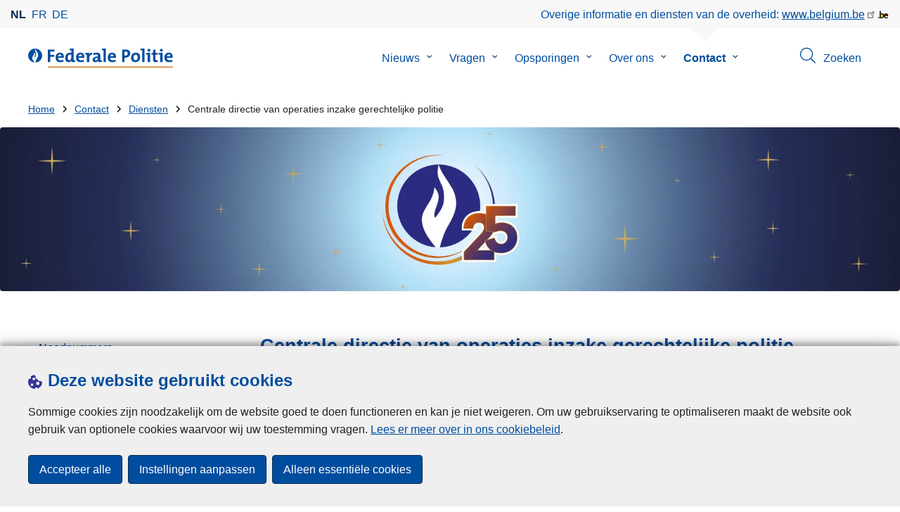

--- FILE ---
content_type: text/css
request_url: https://www.politie.be/5998/sites/5998/files/css/css_29OKNj0GoJ07g4MxRVkrwu--J5mrZSXK9Fkg3h_t3RA.css?delta=3&language=nl&theme=federal_police&include=eJyFUNFyhDAI_KGc-SQGlSo9EjIQ7dmvb9RzOtdOpw9h2GWBDfiODxDFkSzid97V2bTvyQKqx_ZCj05QVHig-EZjy6DOlDhPLyXBTZcKUKmRFgZB9y3uiitP5I4TeRhU70wwaCrCmFvzL6ZNLUtpyrIVo5VyZc3xFd44PccZxayWUPiTAj2qcL7H0ZaC0j1haNbJUC67k2iPcvO6yf6T032_sDQVtB5DbxNwghnzKBQyrjzhvvasxp_E_wpYybyhcFqAw_fp46JmknJRTmjDDFgYcKl63IYqxT_44JtXSufFF4aCtZJlj8eVuiOGlenD4xG7pOMi9AVKus1w
body_size: 23739
content:
/* @license MIT https://github.com/necolas/normalize.css/blob/3.0.3/LICENSE.md */
html{font-family:sans-serif;-ms-text-size-adjust:100%;-webkit-text-size-adjust:100%;}body{margin:0;}article,aside,details,figcaption,figure,footer,header,hgroup,main,menu,nav,section,summary{display:block;}audio,canvas,progress,video{display:inline-block;vertical-align:baseline;}audio:not([controls]){display:none;height:0;}[hidden],template{display:none;}a{background-color:transparent;}a:active,a:hover{outline:0;}abbr[title]{border-bottom:1px dotted;}b,strong{font-weight:bold;}dfn{font-style:italic;}h1{font-size:2em;margin:0.67em 0;}mark{background:#ff0;color:#000;}small{font-size:80%;}sub,sup{font-size:75%;line-height:0;position:relative;vertical-align:baseline;}sup{top:-0.5em;}sub{bottom:-0.25em;}img{border:0;}svg:not(:root){overflow:hidden;}figure{margin:1em 40px;}hr{box-sizing:content-box;height:0;}pre{overflow:auto;}code,kbd,pre,samp{font-family:monospace,monospace;font-size:1em;}button,input,optgroup,select,textarea{color:inherit;font:inherit;margin:0;}button{overflow:visible;}button,select{text-transform:none;}button,html input[type="button"],input[type="reset"],input[type="submit"]{-webkit-appearance:button;cursor:pointer;}button[disabled],html input[disabled]{cursor:default;}button::-moz-focus-inner,input::-moz-focus-inner{border:0;padding:0;}input{line-height:normal;}input[type="checkbox"],input[type="radio"]{box-sizing:border-box;padding:0;}input[type="number"]::-webkit-inner-spin-button,input[type="number"]::-webkit-outer-spin-button{height:auto;}input[type="search"]{-webkit-appearance:textfield;box-sizing:content-box;}input[type="search"]::-webkit-search-cancel-button,input[type="search"]::-webkit-search-decoration{-webkit-appearance:none;}fieldset{border:1px solid #c0c0c0;margin:0 2px;padding:0.35em 0.625em 0.75em;}legend{border:0;padding:0;}textarea{overflow:auto;}optgroup{font-weight:bold;}table{border-collapse:collapse;border-spacing:0;}td,th{padding:0;}
@media (min--moz-device-pixel-ratio:0){summary{display:list-item;}}
/* @license GPL-2.0-or-later https://www.drupal.org/licensing/faq */
:root{--fixed-header-height-mobile:99px;--fixed-header-height-desktop:84px;--fixed-header-negative-margin-top:-41px;--fixed-header-negative-margin-top:-41px;--grid-gap-xl:60px;--grid-gap-l:45px;--grid-gap:30px;--grid-gap-s:15px;--grid-gap-xs:7.5px;--grid-gap-xxs:5px;--color-blue:#004d9f;--color-blue-highlight:rgba(0,107,220,.8);--color-blue-dark:rgb(0,39.9528301887,82.5);--color-blue-darken-overlay:rgba(0,40,83,.9);--color-blue-gradient:linear-gradient(315deg,var(--color-blue-dark) 0%,var(--color-blue) 74%);--color-white:#FFF;--color-red:#ce2029;--color-red-light:#f2dede;--color-site-specific:var(--color-blue);--color-orange:#C60;--color-gray:#505050;--color-gray-lighter:#dcdcdc;--color-gray-lightest:#F8F8F8;--color-black:#000;--color-text:#222;--color-link:var(--color-blue);--color-link-hover:color.adjust(var(--color-link),$lightness:-15%);--color-button:var(--color-blue);--color-button-text:var(--color-white);--color-button-border:var(--color-blue-dark);--color-button-hover:var(--color-blue-highlight);--color-button-hover-text:var(--color-white);--color-navigation-background-hover:var(--color-blue);--color-navigation-text-hover:var(--color-white);--color-image-button-text:var(--color-white);--banner-height-mobile:200px;--banner-height:350px;--banner-white-bar-width:67%;--color-local-police:#99CCCC;--color-local-police-rgba-striping:rgba(153,204,204,.7);--color-federal-police-rgba-striping:rgba(204,102,0,.7);--color-federal-police:var(--color-orange);--color-overlay-message:var(--color-blue-highlight);--color-overlay-text:var(--color-white);--color-overlay-button-bg:var(--color-white);--color-overlay-button-txt:var(--color-blue);--color-overlay-text-a:var(--color-white);--color-overlay-text-strong:var(--color-overlay-text-a);--color-mobile-menu:var(--color-blue);--color-dropdown-svg:var(--color-blue-dark);--color-main-header-background:var(--color-white);--color-background-header-top:var(--color-gray-lightest);--color-slick-dots:var(--color-gray);--color-slick-dots-active:var(--color-blue);--border-radius:4px;--border-radius-l:20px;--border-radius--default:var(--border-radius) var(--border-radius) var(--border-radius) var(--border-radius);--border-default:1px solid var(--color-gray-lightest);--border-color:var(--color-gray-lighter);--font-size:1rem;--font-size-s:.75rem;--font-size-m:1.25rem;--font-weight-bold:700;--line-height:1.6;--transition:.4s all ease-in-out;--scale-transform:scale(1.05);--text-shadow:2px 2px 2px var(--color-gray);--box-shadow:2px 3px 8px var(--color-gray-lighter);--icon-size:1.5rem}body h1,body h2,body h3,body h4,body h5,body h6{font-weight:var(--font-weight-bold);color:var(--color-blue)}body .view-footer{display:flex;justify-content:center}body .read-more-link{background-color:#fff;border:1px solid var(--color-gray-lightest);border-radius:4px;margin-bottom:0;padding:var(--grid-gap-xs) var(--grid-gap-s);cursor:pointer;text-align:center;text-decoration:none;vertical-align:middle;background-color:var(--color-button) !important;border:1px solid var(--color-button-border) !important;color:var(--color-button-text) !important;padding:var(--grid-gap-xs) var(--grid-gap-s);display:inline-block}body .read-more-link:hover,body .read-more-link:focus{background-color:var(--color-button-hover) !important;color:var(--color-button-hover-text) !important}body .read-more-link:hover svg,body .read-more-link:focus svg{fill:var(--color-button-hover-text)}body .read-more-link .accessible-link__icon{display:none}
.progress__track{border-color:#b3b3b3;border-radius:10em;background-color:#f2f1eb;background-image:-webkit-linear-gradient(#e7e7df,#f0f0f0);background-image:linear-gradient(#e7e7df,#f0f0f0);box-shadow:inset 0 1px 3px hsla(0,0%,0%,0.16);}.progress__bar{height:16px;margin-top:-1px;margin-left:-1px;padding:0 1px;-webkit-transition:width 0.5s ease-out;transition:width 0.5s ease-out;-webkit-animation:animate-stripes 3s linear infinite;-moz-animation:animate-stripes 3s linear infinite;border:1px #07629a solid;border-radius:10em;background:#057ec9;background-image:-webkit-linear-gradient(top,rgba(0,0,0,0),rgba(0,0,0,0.15)),-webkit-linear-gradient(left top,#0094f0 0%,#0094f0 25%,#007ecc 25%,#007ecc 50%,#0094f0 50%,#0094f0 75%,#0094f0 100%);background-image:linear-gradient(to bottom,rgba(0,0,0,0),rgba(0,0,0,0.15)),linear-gradient(to right bottom,#0094f0 0%,#0094f0 25%,#007ecc 25%,#007ecc 50%,#0094f0 50%,#0094f0 75%,#0094f0 100%);background-size:40px 40px;}[dir="rtl"] .progress__bar{margin-right:-1px;margin-left:0;-webkit-animation-direction:reverse;-moz-animation-direction:reverse;animation-direction:reverse;}@media screen and (prefers-reduced-motion:reduce){.progress__bar{-webkit-transition:none;transition:none;-webkit-animation:none;-moz-animation:none;}}@-webkit-keyframes animate-stripes{0%{background-position:0 0,0 0;}100%{background-position:0 0,-80px 0;}}@-ms-keyframes animate-stripes{0%{background-position:0 0,0 0;}100%{background-position:0 0,-80px 0;}}@keyframes animate-stripes{0%{background-position:0 0,0 0;}100%{background-position:0 0,-80px 0;}}
.action-links{margin:1em 0;padding:0;list-style:none;}[dir="rtl"] .action-links{margin-right:0;}.action-links li{display:inline-block;margin:0 0.3em;}.action-links li:first-child{margin-left:0;}[dir="rtl"] .action-links li:first-child{margin-right:0;margin-left:0.3em;}.button-action{display:inline-block;padding:0.2em 0.5em 0.3em;text-decoration:none;line-height:160%;}.button-action::before{margin-left:-0.1em;padding-right:0.2em;content:"+";font-weight:900;}[dir="rtl"] .button-action::before{margin-right:-0.1em;margin-left:0;padding-right:0;padding-left:0.2em;}
.breadcrumb{padding-bottom:0.5em;}.breadcrumb ol{margin:0;padding:0;}[dir="rtl"] .breadcrumb ol{margin-right:0;}.breadcrumb li{display:inline;margin:0;padding:0;list-style-type:none;}.breadcrumb li::before{content:" \BB ";}.breadcrumb li:first-child::before{content:none;}
.collapse-processed > summary{padding-right:0.5em;padding-left:0.5em;}.collapse-processed > summary::before{float:left;width:1em;height:1em;content:"";background:url(/5998/themes/contrib/classy/images/misc/menu-expanded.png) 0 100% no-repeat;}[dir="rtl"] .collapse-processed > summary::before{float:right;background-position:100% 100%;}.collapse-processed:not([open]) > summary::before{-ms-transform:rotate(-90deg);-webkit-transform:rotate(-90deg);transform:rotate(-90deg);background-position:25% 35%;}[dir="rtl"] .collapse-processed:not([open]) > summary::before{-ms-transform:rotate(90deg);-webkit-transform:rotate(90deg);transform:rotate(90deg);background-position:75% 35%;}
.container-inline label::after,.container-inline .label::after{content:":";}.form-type-radios .container-inline label::after,.form-type-checkboxes .container-inline label::after{content:"";}.form-type-radios .container-inline .form-type-radio,.form-type-checkboxes .container-inline .form-type-checkbox{margin:0 1em;}.container-inline .form-actions,.container-inline.form-actions{margin-top:0;margin-bottom:0;}
.exposed-filters .filters{float:left;margin-right:1em;}[dir="rtl"] .exposed-filters .filters{float:right;margin-right:0;margin-left:1em;}.exposed-filters .form-item{margin:0 0 0.1em 0;padding:0;}.exposed-filters .form-item label{float:left;width:10em;font-weight:normal;}[dir="rtl"] .exposed-filters .form-item label{float:right;}.exposed-filters .form-select{width:14em;}.exposed-filters .current-filters{margin-bottom:1em;}.exposed-filters .current-filters .placeholder{font-weight:bold;font-style:normal;}.exposed-filters .additional-filters{float:left;margin-right:1em;}[dir="rtl"] .exposed-filters .additional-filters{float:right;margin-right:0;margin-left:1em;}
.field__label{font-weight:bold;}.field--label-inline .field__label,.field--label-inline .field__items{float:left;}.field--label-inline .field__label,.field--label-inline > .field__item,.field--label-inline .field__items{padding-right:0.5em;}[dir="rtl"] .field--label-inline .field__label,[dir="rtl"] .field--label-inline .field__items{padding-right:0;padding-left:0.5em;}.field--label-inline .field__label::after{content:":";}
.icon-help{padding:1px 0 1px 20px;background:url(/5998/themes/contrib/classy/images/misc/help.png) 0 50% no-repeat;}[dir="rtl"] .icon-help{padding:1px 20px 1px 0;background-position:100% 50%;}.feed-icon{display:block;overflow:hidden;width:16px;height:16px;text-indent:-9999px;background:url(/5998/themes/contrib/classy/images/misc/feed.svg) no-repeat;}
button.link{margin:0;padding:0;cursor:pointer;border:0;background:transparent;font-size:1em;}label button.link{font-weight:bold;}
ul.inline,ul.links.inline{display:inline;padding-left:0;}[dir="rtl"] ul.inline,[dir="rtl"] ul.links.inline{padding-right:0;padding-left:15px;}ul.inline li{display:inline;padding:0 0.5em;list-style-type:none;}ul.links a.is-active{color:#000;}
.more-link{display:block;text-align:right;}[dir="rtl"] .more-link{text-align:left;}
tr.drag{background-color:#fffff0;}tr.drag-previous{background-color:#ffd;}body div.tabledrag-changed-warning{margin-bottom:0.5em;}
tr.selected td{background:#ffc;}td.checkbox,th.checkbox{text-align:center;}[dir="rtl"] td.checkbox,[dir="rtl"] th.checkbox{text-align:center;}
th.is-active img{display:inline;}td.is-active{background-color:#ddd;}
.form-textarea-wrapper textarea{display:block;box-sizing:border-box;width:100%;margin:0;}
.ui-dialog--narrow{max-width:500px;}@media screen and (max-width:600px){.ui-dialog--narrow{min-width:95%;max-width:95%;}}
.messages{padding:15px 20px 15px 35px;word-wrap:break-word;border:1px solid;border-width:1px 1px 1px 0;border-radius:2px;background:no-repeat 10px 17px;overflow-wrap:break-word;}[dir="rtl"] .messages{padding-right:35px;padding-left:20px;text-align:right;border-width:1px 0 1px 1px;background-position:right 10px top 17px;}.messages + .messages{margin-top:1.538em;}.messages__list{margin:0;padding:0;list-style:none;}.messages__item + .messages__item{margin-top:0.769em;}.messages--status{color:#325e1c;border-color:#c9e1bd #c9e1bd #c9e1bd transparent;background-color:#f3faef;background-image:url(/5998/themes/contrib/classy/images/icons/73b355/check.svg);box-shadow:-8px 0 0 #77b259;}[dir="rtl"] .messages--status{margin-left:0;border-color:#c9e1bd transparent #c9e1bd #c9e1bd;box-shadow:8px 0 0 #77b259;}.messages--warning{color:#734c00;border-color:#f4daa6 #f4daa6 #f4daa6 transparent;background-color:#fdf8ed;background-image:url(/5998/themes/contrib/classy/images/icons/e29700/warning.svg);box-shadow:-8px 0 0 #e09600;}[dir="rtl"] .messages--warning{border-color:#f4daa6 transparent #f4daa6 #f4daa6;box-shadow:8px 0 0 #e09600;}.messages--error{color:#a51b00;border-color:#f9c9bf #f9c9bf #f9c9bf transparent;background-color:#fcf4f2;background-image:url(/5998/themes/contrib/classy/images/icons/e32700/error.svg);box-shadow:-8px 0 0 #e62600;}[dir="rtl"] .messages--error{border-color:#f9c9bf transparent #f9c9bf #f9c9bf;box-shadow:8px 0 0 #e62600;}.messages--error p.error{color:#a51b00;}
:root{--fixed-header-height-mobile:99px;--fixed-header-height-desktop:84px;--fixed-header-negative-margin-top:-41px;--fixed-header-negative-margin-top:-41px;--grid-gap-xl:60px;--grid-gap-l:45px;--grid-gap:30px;--grid-gap-s:15px;--grid-gap-xs:7.5px;--grid-gap-xxs:5px;--color-blue:#004d9f;--color-blue-highlight:rgba(0,107,220,.8);--color-blue-dark:rgb(0,39.9528301887,82.5);--color-blue-darken-overlay:rgba(0,40,83,.9);--color-blue-gradient:linear-gradient(315deg,var(--color-blue-dark) 0%,var(--color-blue) 74%);--color-white:#FFF;--color-red:#ce2029;--color-red-light:#f2dede;--color-site-specific:var(--color-blue);--color-orange:#C60;--color-gray:#505050;--color-gray-lighter:#dcdcdc;--color-gray-lightest:#F8F8F8;--color-black:#000;--color-text:#222;--color-link:var(--color-blue);--color-link-hover:color.adjust(var(--color-link),$lightness:-15%);--color-button:var(--color-blue);--color-button-text:var(--color-white);--color-button-border:var(--color-blue-dark);--color-button-hover:var(--color-blue-highlight);--color-button-hover-text:var(--color-white);--color-navigation-background-hover:var(--color-blue);--color-navigation-text-hover:var(--color-white);--color-image-button-text:var(--color-white);--banner-height-mobile:200px;--banner-height:350px;--banner-white-bar-width:67%;--color-local-police:#99CCCC;--color-local-police-rgba-striping:rgba(153,204,204,.7);--color-federal-police-rgba-striping:rgba(204,102,0,.7);--color-federal-police:var(--color-orange);--color-overlay-message:var(--color-blue-highlight);--color-overlay-text:var(--color-white);--color-overlay-button-bg:var(--color-white);--color-overlay-button-txt:var(--color-blue);--color-overlay-text-a:var(--color-white);--color-overlay-text-strong:var(--color-overlay-text-a);--color-mobile-menu:var(--color-blue);--color-dropdown-svg:var(--color-blue-dark);--color-main-header-background:var(--color-white);--color-background-header-top:var(--color-gray-lightest);--color-slick-dots:var(--color-gray);--color-slick-dots-active:var(--color-blue);--border-radius:4px;--border-radius-l:20px;--border-radius--default:var(--border-radius) var(--border-radius) var(--border-radius) var(--border-radius);--border-default:1px solid var(--color-gray-lightest);--border-color:var(--color-gray-lighter);--font-size:1rem;--font-size-s:.75rem;--font-size-m:1.25rem;--font-weight-bold:700;--line-height:1.6;--transition:.4s all ease-in-out;--scale-transform:scale(1.05);--text-shadow:2px 2px 2px var(--color-gray);--box-shadow:2px 3px 8px var(--color-gray-lighter);--icon-size:1.5rem}@media(min-width:768px){.layout--teaser{display:grid;grid-template-columns:auto minmax(200px,1fr);grid-column-gap:30px}}.layout--teaser h3{color:#004d9f}.layout--teaser h2{margin-bottom:var(--grid-gap-s);color:#004d9f}.layout--teaser .group-left>section{border-radius:4px;overflow:hidden}.layout--teaser .group-left{margin-bottom:var(--grid-gap-s);display:flex;align-items:center;justify-content:center}@media(min-width:768px){.layout--teaser .group-left{margin-bottom:0}}.layout--teaser .group-right p:last-of-type{margin-bottom:0}.layout--teaser.has-link .layout--teaser__text{margin-bottom:var(--grid-gap-s)}.layout--teaser .layout--teaser__metadata{margin-bottom:var(--grid-gap-s)}.layout--teaser .field--name-field-intro{font-weight:normal !important;margin-bottom:0 !important}.layout--teaser .field--name-field-photos{margin-left:0 !important;margin-right:0 !important}.layout--teaser .field--name-field-photos .field--item{width:100% !important;padding:0 !important}.layout--teaser .layout--teaser__read_more_link{position:absolute;right:0;bottom:0}
:root{--fixed-header-height-mobile:99px;--fixed-header-height-desktop:84px;--fixed-header-negative-margin-top:-41px;--fixed-header-negative-margin-top:-41px;--grid-gap-xl:60px;--grid-gap-l:45px;--grid-gap:30px;--grid-gap-s:15px;--grid-gap-xs:7.5px;--grid-gap-xxs:5px;--color-blue:#004d9f;--color-blue-highlight:rgba(0,107,220,.8);--color-blue-dark:rgb(0,39.9528301887,82.5);--color-blue-darken-overlay:rgba(0,40,83,.9);--color-blue-gradient:linear-gradient(315deg,var(--color-blue-dark) 0%,var(--color-blue) 74%);--color-white:#FFF;--color-red:#ce2029;--color-red-light:#f2dede;--color-site-specific:var(--color-blue);--color-orange:#C60;--color-gray:#505050;--color-gray-lighter:#dcdcdc;--color-gray-lightest:#F8F8F8;--color-black:#000;--color-text:#222;--color-link:var(--color-blue);--color-link-hover:color.adjust(var(--color-link),$lightness:-15%);--color-button:var(--color-blue);--color-button-text:var(--color-white);--color-button-border:var(--color-blue-dark);--color-button-hover:var(--color-blue-highlight);--color-button-hover-text:var(--color-white);--color-navigation-background-hover:var(--color-blue);--color-navigation-text-hover:var(--color-white);--color-image-button-text:var(--color-white);--banner-height-mobile:200px;--banner-height:350px;--banner-white-bar-width:67%;--color-local-police:#99CCCC;--color-local-police-rgba-striping:rgba(153,204,204,.7);--color-federal-police-rgba-striping:rgba(204,102,0,.7);--color-federal-police:var(--color-orange);--color-overlay-message:var(--color-blue-highlight);--color-overlay-text:var(--color-white);--color-overlay-button-bg:var(--color-white);--color-overlay-button-txt:var(--color-blue);--color-overlay-text-a:var(--color-white);--color-overlay-text-strong:var(--color-overlay-text-a);--color-mobile-menu:var(--color-blue);--color-dropdown-svg:var(--color-blue-dark);--color-main-header-background:var(--color-white);--color-background-header-top:var(--color-gray-lightest);--color-slick-dots:var(--color-gray);--color-slick-dots-active:var(--color-blue);--border-radius:4px;--border-radius-l:20px;--border-radius--default:var(--border-radius) var(--border-radius) var(--border-radius) var(--border-radius);--border-default:1px solid var(--color-gray-lightest);--border-color:var(--color-gray-lighter);--font-size:1rem;--font-size-s:.75rem;--font-size-m:1.25rem;--font-weight-bold:700;--line-height:1.6;--transition:.4s all ease-in-out;--scale-transform:scale(1.05);--text-shadow:2px 2px 2px var(--color-gray);--box-shadow:2px 3px 8px var(--color-gray-lighter);--icon-size:1.5rem}:root:root{--colorGinPrimary:#004D9F;--colorGinPrimaryHover:#004186;--colorGinPrimaryActive:#006BDC}body .toolbar .toolbar-bar .toolbar-icon-police-core-admin-config-police:before{-webkit-mask-image:url("/modules/custom/police_core/icons/police.svg");mask-image:url("/modules/custom/police_core/icons/police.svg")}body .toolbar .toolbar-bar .toolbar-icon-police-help-admin-support:before{-webkit-mask-image:url("/modules/custom/police_core/icons/help.svg");mask-image:url("/modules/custom/police_core/icons/help.svg")}body .toolbar .toolbar-bar .toolbar-icon-admin-toolbar-content-admin-categoriescategories:before{-webkit-mask-image:url("/modules/contrib/admin_toolbar_content/icons/taxonomy.svg");mask-image:url("/modules/contrib/admin_toolbar_content/icons/taxonomy.svg")}body .toolbar .toolbar-bar .toolbar-icon-admin-toolbar-content-admin-mediamedia:before{-webkit-mask-image:url("/modules/contrib/admin_toolbar_content/icons/media.svg");mask-image:url("/modules/contrib/admin_toolbar_content/icons/media.svg")}body .toolbar .toolbar-bar .toolbar-menu-administration>.toolbar-menu>.menu-item>.toolbar-icon-admin-toolbar-tools-help{margin-left:0;border-radius:0;padding-left:70px;width:100%}@media(min-width:976px){body .toolbar .toolbar-bar .toolbar-menu-administration>.toolbar-menu>.menu-item>.toolbar-icon-admin-toolbar-tools-help:before{left:19px !important}}.media-library-item__preview .blazy .media{position:inherit}.js-media-library-widget .fieldset-wrapper{margin-left:1rem}.js-media-library-widget .media-library-widget-empty-text{margin:0}.js-media-library-widget .field-suffix{display:block}.flex-direction-column{flex-direction:column}.flex-direction-column .dropbutton-wrapper{margin-left:auto;margin-right:0}.media-library-selection.js-media-library-selection{display:grid;margin:0}@media(min-width:480px){.media-library-selection.js-media-library-selection{grid-template-columns:repeat(2,1fr)}}@media(min-width:640px){.media-library-selection.js-media-library-selection{grid-template-columns:repeat(3,1fr)}}@media(min-width:1350px){.media-library-selection.js-media-library-selection{grid-template-columns:repeat(4,1fr)}}.media-library-selection.js-media-library-selection .form-actions{margin-right:1rem}.media-library-selection.js-media-library-selection .media-library-item--grid{width:100% !important}.police-forms :not(.form-checkboxes):not(td):not(.media-library-item__click-to-select-checkbox):not(.field-content)>.form-type--checkbox input{position:inherit !important;opacity:1 !important;width:24px !important;height:24px !important}.block-police-dashboard-quicklinks ul{margin:0}.block-police-dashboard-quicklinks ul li{margin-bottom:var(--grid-gap-s)}.block-police-dashboard-quicklinks ul li svg{margin-right:var(--grid-gap-s);width:1rem;height:1rem}.block-police-dashboard-quicklinks ul li svg,.block-police-dashboard-quicklinks ul li svg path:not(.color--white){fill:var(--color-blue) !important}@media(prefers-color-scheme:dark){.block-police-dashboard-quicklinks ul li svg,.block-police-dashboard-quicklinks ul li svg path:not(.color--white){fill:var(--color-white) !important}}@media(prefers-color-scheme:dark){.block-police-dashboard-quicklinks ul li svg .color--white{fill:var(--color-gray) !important}}.block-police-dashboard-quicklinks .item-list ul li{margin-left:0;list-style-type:none}:root{--notices-normal-text-color:rgb(56,145,82);--notices-medium-text-color:rgb(215,145,0);--notices-high-text-color:rgb(184,53,37)}.gin--dark-mode .admin-theme{--notices-normal-text-color:#fff;--notices-medium-text-color:#fff;--notices-high-text-color:#fff}.view-notices ul{list-style:none;margin:0;padding:0}.view-notices .item-list ul li{list-style-type:none}.view-notices li{margin-top:1em;padding:.5em;color:var(--color-text);margin-left:0}.view-notices li h1,.view-notices li h2,.view-notices li h3,.view-notices li h4,.view-notices li p{margin:0}.view-notices .box--status{background-color:rgba(56,193,59,.3);border:.5px solid rgba(56,193,59,.5);color:var(--notices-normal-text-color)}.view-notices .box--status svg,.view-notices .box--status svg path{fill:var(--notices-normal-text-color) !important}.view-notices .box--warning{background-color:rgba(255,172,0,.3);border:.5px solid rgba(255,172,0,.5);color:var(--notices-medium-text-color)}.view-notices .box--warning svg,.view-notices .box--warning svg path{fill:var(--notices-medium-text-color) !important}.view-notices .box--error{background-color:rgba(255,53,37,.3);border:.5px solid rgba(255,53,37,.4);color:var(--notices-high-text-color)}.view-notices .box--error svg,.view-notices .box--error svg path{fill:var(--notices-high-text-color) !important}.two-col:not(.view),.two-col.view .item-list>ul{display:grid;grid-row-gap:30px}@media(min-width:768px){.two-col:not(.view),.two-col.view .item-list>ul{grid-template-columns:repeat(2,minmax(100px,1fr));grid-column-gap:30px}}@media(min-width:768px){.two-col.two-col--25-75{grid-template-columns:25% minmax(100px,75%)}}@media(min-width:768px){.two-col.two-col--33-66{grid-template-columns:repeat(3,1fr)}.two-col.two-col--33-66>div:first-of-type{grid-column:1/span 1}.two-col.two-col--33-66>div:last-of-type{grid-column:2/span 2}}@media(min-width:768px){.two-col.two-col--66-33{grid-template-columns:repeat(3,1fr)}.two-col.two-col--66-33>div:first-of-type{grid-column:1/span 2}}.three-col .views-row{margin-bottom:30px}.three-col--infinite-scroll .views-infinite-scroll-content-wrapper.clearfix:before{content:none}.three-col:not(.view),.three-col.three-col--default .item-list>ul,.three-col.three-col--infinite-scroll .views-infinite-scroll-content-wrapper{display:grid;grid-row-gap:30px}@media(min-width:600.1px){.three-col:not(.view) .views-row,.three-col.three-col--default .item-list>ul .views-row,.three-col.three-col--infinite-scroll .views-infinite-scroll-content-wrapper .views-row{margin-bottom:0}}.three-col:not(.view):after,.three-col.three-col--default .item-list>ul:after,.three-col.three-col--infinite-scroll .views-infinite-scroll-content-wrapper:after{content:none}@media(min-width:600.1px){.three-col:not(.view),.three-col.three-col--default .item-list>ul,.three-col.three-col--infinite-scroll .views-infinite-scroll-content-wrapper{display:grid;grid-template-columns:repeat(2,minmax(100px,1fr));grid-gap:30px}}@media(min-width:1200px){.three-col:not(.view),.three-col.three-col--default .item-list>ul,.three-col.three-col--infinite-scroll .views-infinite-scroll-content-wrapper{grid-template-columns:repeat(3,minmax(100px,1fr))}}.three-col .view-content+div{margin-top:30px}.four-col:not(.view),.four-col.view .item-list>ul{display:grid;grid-row-gap:30px}@media(min-width:600.1px){.four-col:not(.view),.four-col.view .item-list>ul{grid-template-columns:repeat(2,minmax(100px,1fr));grid-gap:30px}}@media(min-width:768px){.four-col:not(.view),.four-col.view .item-list>ul{grid-template-columns:repeat(3,minmax(100px,1fr))}}@media(min-width:1200px){.four-col:not(.view),.four-col.view .item-list>ul{grid-template-columns:repeat(4,minmax(100px,1fr))}}@media(min-width:768px){.five-col:not(.view){display:grid;grid-template-columns:repeat(3,minmax(100px,1fr));grid-gap:30px}}@media(min-width:1200px){.five-col:not(.view){grid-template-columns:repeat(5,minmax(100px,1fr))}}@media(min-width:600.1px){.five-col.view .item-list>ul{display:grid;grid-template-columns:repeat(2,minmax(100px,1fr));grid-gap:30px}}@media(min-width:768px){.five-col.view .item-list>ul{grid-template-columns:repeat(3,minmax(100px,1fr))}}@media(min-width:1200px){.five-col.view .item-list>ul{grid-template-columns:repeat(5,minmax(100px,1fr))}}
:root{--fixed-header-height-mobile:99px;--fixed-header-height-desktop:84px;--fixed-header-negative-margin-top:-41px;--fixed-header-negative-margin-top:-41px;--grid-gap-xl:60px;--grid-gap-l:45px;--grid-gap:30px;--grid-gap-s:15px;--grid-gap-xs:7.5px;--grid-gap-xxs:5px;--color-blue:#004d9f;--color-blue-highlight:rgba(0,107,220,.8);--color-blue-dark:rgb(0,39.9528301887,82.5);--color-blue-darken-overlay:rgba(0,40,83,.9);--color-blue-gradient:linear-gradient(315deg,var(--color-blue-dark) 0%,var(--color-blue) 74%);--color-white:#FFF;--color-red:#ce2029;--color-red-light:#f2dede;--color-site-specific:var(--color-blue);--color-orange:#C60;--color-gray:#505050;--color-gray-lighter:#dcdcdc;--color-gray-lightest:#F8F8F8;--color-black:#000;--color-text:#222;--color-link:var(--color-blue);--color-link-hover:color.adjust(var(--color-link),$lightness:-15%);--color-button:var(--color-blue);--color-button-text:var(--color-white);--color-button-border:var(--color-blue-dark);--color-button-hover:var(--color-blue-highlight);--color-button-hover-text:var(--color-white);--color-navigation-background-hover:var(--color-blue);--color-navigation-text-hover:var(--color-white);--color-image-button-text:var(--color-white);--banner-height-mobile:200px;--banner-height:350px;--banner-white-bar-width:67%;--color-local-police:#99CCCC;--color-local-police-rgba-striping:rgba(153,204,204,.7);--color-federal-police-rgba-striping:rgba(204,102,0,.7);--color-federal-police:var(--color-orange);--color-overlay-message:var(--color-blue-highlight);--color-overlay-text:var(--color-white);--color-overlay-button-bg:var(--color-white);--color-overlay-button-txt:var(--color-blue);--color-overlay-text-a:var(--color-white);--color-overlay-text-strong:var(--color-overlay-text-a);--color-mobile-menu:var(--color-blue);--color-dropdown-svg:var(--color-blue-dark);--color-main-header-background:var(--color-white);--color-background-header-top:var(--color-gray-lightest);--color-slick-dots:var(--color-gray);--color-slick-dots-active:var(--color-blue);--border-radius:4px;--border-radius-l:20px;--border-radius--default:var(--border-radius) var(--border-radius) var(--border-radius) var(--border-radius);--border-default:1px solid var(--color-gray-lightest);--border-color:var(--color-gray-lighter);--font-size:1rem;--font-size-s:.75rem;--font-size-m:1.25rem;--font-weight-bold:700;--line-height:1.6;--transition:.4s all ease-in-out;--scale-transform:scale(1.05);--text-shadow:2px 2px 2px var(--color-gray);--box-shadow:2px 3px 8px var(--color-gray-lighter);--icon-size:1.5rem}:root:root{--color-site-specific:var(--color-federal-police-rgba-striping)}.container{margin-right:auto;margin-left:auto;padding-left:var(--grid-gap-s);padding-right:var(--grid-gap-s);box-sizing:border-box}.container:before,.container:after{content:" ";display:table}.container:after{clear:both}.container:before,.container:after{content:unset}@media(min-width:600.1px){.container{max-width:750px}}@media(min-width:768px){.container{max-width:1230px}}@media(min-width:960.1px){.container{max-width:1230px;width:100%}}@media(min-width:768px){.container--small{max-width:750px}}@media(min-width:960.1px){.container--small{max-width:750px}}.container .container{padding-left:0;padding-right:0}.container .container--small{max-width:unset}h1,h2,h3,h4,h5,h6{margin:0 0 .75em 0;line-height:1.4;font-weight:normal;text-rendering:optimizelegibility}h1 a,h2 a,h3 a,h4 a,h5 a,h6 a{text-decoration:none}h1{font-size:1.666666667rem}h2{font-size:1.5rem}h3{font-size:1.25rem}p{margin:0 0 1.5em 0}a{color:var(--color-link);text-decoration:underline}a:hover,a:focus{color:var(--color-link-hover);text-decoration:underline !important}a.button{background-color:#fff;border:1px solid var(--color-gray-lightest);border-radius:4px;margin-bottom:0;padding:var(--grid-gap-xs) var(--grid-gap-s);cursor:pointer;text-align:center;text-decoration:none;vertical-align:middle;display:inline-block}a.button.popup-cta{margin-top:.5rem;margin-bottom:0}b,strong{color:#000}.breadcrumb{background-color:rgba(0,0,0,0);border-radius:0;margin:0;padding:0}.breadcrumb.shorten-breadcrumb li{display:none}@media(min-width:768px){.breadcrumb.shorten-breadcrumb li{display:inline}}.breadcrumb.shorten-breadcrumb li:nth-last-child(2){display:inline}.breadcrumb.shorten-breadcrumb li:nth-last-child(2):before{content:url("/themes/base_police/icons/chevron-small-right.svg");margin-right:var(--grid-gap-xs)}@media(min-width:768px){.breadcrumb.shorten-breadcrumb li:nth-last-child(2):before{margin-right:0}}.breadcrumb li a:visited{color:var(--color-text)}.breadcrumb li+li:before{content:url("/themes/base_police/icons/chevron-small-right.svg");padding:0;color:inherit;display:inline-block;transform:translateY(5px)}.row-left{margin-left:var(--grid-gap-s)}.row-right{margin-right:var(--grid-gap-s)}.sr-only,.visually-hidden{position:absolute !important;clip:rect(1px,1px,1px,1px) !important;height:1px !important;width:1px !important;overflow:hidden !important;word-wrap:normal !important}.shown{display:block !important}@media(min-width:600.1px){.hidden-tablet{display:none !important}}@media(min-width:768px){.hidden-desktop{display:none !important}}.stay-together{white-space:nowrap}a{display:inline-block;word-break:break-word}a.button-link{display:block;background-color:#f8f8f8;border:1px solid var(--color-gray-lightest);border-radius:4px;margin:1.5em 0;padding:1.5em;color:#000;padding:.75em 1em;clear:both;text-align:center}a.button-link:hover{background-color:rgb(221.5714285714,235.4155844156,236.4285714286);text-decoration:none !important;cursor:pointer}.clear-left{clear:left}.margin-bottom{margin-bottom:var(--grid-gap-s)}.margin-bottom--large{margin-bottom:var(--grid-gap)}.margin-bottom--negative{margin-bottom:-60px}.margin-top{margin-bottom:var(--grid-gap-s)}.margin-top--large{margin-top:var(--grid-gap)}.margin-top--xlarge{margin-top:var(--grid-gap-l)}.accessible-block{cursor:pointer}.accessible-block a:hover,.accessible-block a:focus{text-decoration:none !important}.accessible-block:hover img,.accessible-block.focus img{transform:var(--scale-transform)}.accessible-block:hover a,.accessible-block:focus a{text-decoration:none !important}.accessible-block:hover .read-more-link:after,.accessible-block:focus .read-more-link:after{transform:translateY(-2px) translateX(3px)}.blue-top{background:#004d9f;border-top-left-radius:4px;border-top-right-radius:4px;color:#fff;padding:var(--grid-gap-xs)}.blue-top h2{font-size:1.3rem;margin-bottom:0}.extra-information .block+.block,.meta-information .block+.block{margin-top:0 !important}.extra-information .field--label{display:inline-block;font-size:var(--font-sze);font-weight:var(--font-weight-bold)}.extra-information .field--label:after{content:":"}.extra-information .field--label+.field--item,.extra-information .field--label+.field__items{display:inline-block;float:none}.meta-information{font-size:.75rem;color:#505050}@media(min-width:600.1px){.meta-information{display:flex}}.meta-information section,.meta-information div{display:inline}@media(min-width:600.1px){.meta-information section,.meta-information div{display:inline-block}}.meta-information .block:after,.meta-information .block:before{content:none}.meta-information>section+section:before,.meta-information>div+div:before{content:"-" !important;display:inline-block;padding:0 var(--grid-gap-xs)}.overlay-message{position:absolute;bottom:0;left:0;right:0;padding:var(--grid-gap-s);margin-bottom:0;background:rgba(0,107,220,.8);color:var(--color-overlay-text)}@media(min-width:600.1px){.overlay-message{padding:30px}}.overlay-message a{transition:all .4s ease-in-out;color:var(--color-overlay-text);text-decoration:underline;display:inline-block}.overlay-message a:hover,.overlay-message a:focus{transform:translateX(3px)}.overlay-message .ext svg{fill:#fff;padding-left:5px;width:24px;height:16px}.police-blurred-image{position:relative}.police-blurred-image:after,.police-blurred-image__text{position:absolute;top:0;left:0;right:0;bottom:0;pointer-events:none}.police-blurred-image:after{content:" ";background:var(--color-blue-darken-overlay);border-radius:4px}.police-blurred-image__text{z-index:2;color:#fff;display:flex !important;justify-content:center;align-items:center;text-align:center;padding:30px}.police-blurred-image img{filter:blur(15px)}.no-blocks-spacing .block+.block{margin-top:0 !important}.align-center{text-align:center}.layout-equal-height .layout__region>.block-layout-builder,.layout-equal-height .layout__region>.block-layout-builder>.block-content{box-sizing:border-box;height:100%}.layout-equal-height[data-layout-update-url] .layout__region{padding-bottom:45px}.layout-equal-height .theme{height:100%}.margin-top--zero{margin-top:0 !important}html,body{color:var(--color-text)}body{font-size:1rem;line-height:1.6;background-color:var(--color-white);margin:0;color:var(--color-text);font-family:Helvetica,sans-serif;overflow-wrap:break-word;word-wrap:break-word}body.cke_editable{background-color:var(--color-white);padding:var(--grid-gap-s)}label,input,textarea,select,button.button,a.button{font-size:1rem !important;font-weight:normal !important;line-height:1.5em !important}input,select,textarea,button.button{font-family:Helvetica,sans-serif}input,textarea,select{display:inline-block;border-radius:var(--border-radius);border:1px solid #505050;padding:var(--grid-gap-xs);color:#505050;line-height:2.25em;vertical-align:middle}input.error,textarea.error,select.error{background-color:hsl(15,75%,97%)}input[type=text],input[type=number],input[type=search],input[type=email],input[type=date],textarea{box-shadow:inset 0 1px 1px rgba(0,0,0,.075);transition:border linear .2s,box-shadow linear .2s;-webkit-appearance:none}input[type=text]:focus,input[type=number]:focus,input[type=search]:focus,input[type=email]:focus,input[type=date]:focus,textarea:focus{border-color:rgba(82,168,236,.8)}input[type=checkbox],input[type=radio]{top:-10px}input[type=date]{width:100% !important}.form-file{padding:.1rem}a.button{transition:var(--transition);text-decoration:none}.button{background-color:#fff;border:1px solid var(--color-gray-lightest);border-radius:4px;margin-bottom:0;padding:var(--grid-gap-xs) var(--grid-gap-s);cursor:pointer;text-align:center;text-decoration:none;vertical-align:middle}.button--primary{background-color:var(--color-button) !important;border:1px solid var(--color-button-border) !important;color:var(--color-button-text) !important;padding:var(--grid-gap-xs) var(--grid-gap-s)}.button--primary:hover,.button--primary:focus{background-color:var(--color-button-hover) !important;color:var(--color-button-hover-text) !important}.button--primary:hover svg,.button--primary:focus svg{fill:var(--color-button-hover-text)}.button--secondary{color:var(--color-black);background:var(--color-gray-lightest);border:1px solid var(--color-gray-lighter);border-radius:var(--border-radius--default);text-decoration:none;padding:var(--grid-gap-xxs)}.button--secondary:hover,.button--secondary:focus{background:var(--color-gray-lighter);text-decoration:none !important}.form-type-webform-email-confirm>label{display:none !important}.webform-confirmation .icon-phone:before{font-size:12px;padding-right:.3rem;color:#000;text-decoration:none}.webform-confirmation .icon-phone:before:before{content:url("/themes/base_police/icons/phone.svg")}.form-inline .form-group{vertical-align:bottom}.select-wrapper{display:inline-block;position:relative;width:100%}.form-inline .select-wrapper{width:auto}.input-group .select-wrapper{display:table-cell}.input-group .select-wrapper:first-child .form-control:first-child{border-bottom-left-radius:4px;border-top-left-radius:4px}.input-group .select-wrapper:last-child .form-control:first-child{border-bottom-right-radius:4px;border-top-right-radius:4px}.select-wrapper select{-webkit-appearance:none;-moz-appearance:none;appearance:none;line-height:1;padding-right:2em}.select-wrapper select::-ms-expand{opacity:0}.select-wrapper:after{color:#004d9f;content:"▼";font-style:normal;font-weight:400;line-height:1;margin-top:-0.5em;padding-right:.5em;pointer-events:none;position:absolute;right:0;top:50%;z-index:8}.has-glyphicons .select-wrapper:after{-webkit-font-smoothing:antialiased;-moz-osx-font-smoothing:grayscale;content:"";display:inline-block;font-family:"Glyphicons Halflings"}.has-error .select-wrapper:after{color:#a94442}.has-success .select-wrapper:after{color:#3c763d}.has-warning .select-wrapper:after{color:#8a6d3b}.form-type-webform-checkboxes-other,.form-type-checkboxes,.form-type-radios,.form-type-webform-radios-other{width:100% !important}.form-type-webform-checkboxes-other .form-type-checkbox,.form-type-webform-checkboxes-other .form-type-radio,.form-type-checkboxes .form-type-checkbox,.form-type-checkboxes .form-type-radio,.form-type-radios .form-type-checkbox,.form-type-radios .form-type-radio,.form-type-webform-radios-other .form-type-checkbox,.form-type-webform-radios-other .form-type-radio{padding-left:0 !important;margin-top:0 !important;width:100% !important}.form-type-webform-checkboxes-other .js-webform-radios,.form-type-webform-checkboxes-other .js-webform-checkboxes,.form-type-checkboxes .js-webform-radios,.form-type-checkboxes .js-webform-checkboxes,.form-type-radios .js-webform-radios,.form-type-radios .js-webform-checkboxes,.form-type-webform-radios-other .js-webform-radios,.form-type-webform-radios-other .js-webform-checkboxes{display:grid;grid-gap:var(--grid-gap-s)}@media(min-width:768px){.form-type-webform-checkboxes-other .js-webform-radios,.form-type-webform-checkboxes-other .js-webform-checkboxes,.form-type-checkboxes .js-webform-radios,.form-type-checkboxes .js-webform-checkboxes,.form-type-radios .js-webform-radios,.form-type-radios .js-webform-checkboxes,.form-type-webform-radios-other .js-webform-radios,.form-type-webform-radios-other .js-webform-checkboxes{grid-template-columns:repeat(2,1fr)}}@media(min-width:960.1px){.form-type-webform-checkboxes-other .js-webform-radios,.form-type-webform-checkboxes-other .js-webform-checkboxes,.form-type-checkboxes .js-webform-radios,.form-type-checkboxes .js-webform-checkboxes,.form-type-radios .js-webform-radios,.form-type-radios .js-webform-checkboxes,.form-type-webform-radios-other .js-webform-radios,.form-type-webform-radios-other .js-webform-checkboxes{grid-template-columns:repeat(4,1fr)}}.form-type-webform-checkboxes-other .js-webform-radios .js-form-type-checkbox,.form-type-webform-checkboxes-other .js-webform-checkboxes .js-form-type-checkbox,.form-type-checkboxes .js-webform-radios .js-form-type-checkbox,.form-type-checkboxes .js-webform-checkboxes .js-form-type-checkbox,.form-type-radios .js-webform-radios .js-form-type-checkbox,.form-type-radios .js-webform-checkboxes .js-form-type-checkbox,.form-type-webform-radios-other .js-webform-radios .js-form-type-checkbox,.form-type-webform-radios-other .js-webform-checkboxes .js-form-type-checkbox{grid-column:auto}.form-type-radio input,.form-type-radio .form-checkbox,.js-form-type-checkbox input,.js-form-type-checkbox .form-checkbox{width:auto}.form-type-radio label,.js-form-type-checkbox label{display:inline !important}.js-webform-checkboxes-other-input,.js-webform-radios-other-input{padding-left:0 !important}form .form-item+.js-form-wrapper{margin-top:30px}form.webform-submission-form .js-form-wrapper{margin-bottom:30px}form.webform-submission-form .js-form-wrapper .js-form-wrapper{margin-bottom:0;margin-top:0}form input,form textarea,form select{box-sizing:border-box;width:100%}form input[type=submit]{background-color:var(--color-button) !important;border:1px solid var(--color-button-border) !important;color:var(--color-button-text) !important;padding:var(--grid-gap-xs) var(--grid-gap-s);margin-left:0;width:auto}form input[type=submit]:hover,form input[type=submit]:focus{background-color:var(--color-button-hover) !important;color:var(--color-button-hover-text) !important}form input[type=submit]:hover svg,form input[type=submit]:focus svg{fill:var(--color-button-hover-text)}form.custom-form,form.user-login-form,form.webform-submission-form .js-form-type-webform-email-confirm,form.webform-submission-form .js-form-wrapper:not(.form-actions){display:grid;grid-gap:30px}@media(min-width:768px){form.custom-form,form.user-login-form,form.webform-submission-form .js-form-type-webform-email-confirm,form.webform-submission-form .js-form-wrapper:not(.form-actions){grid-template-columns:repeat(2,minmax(100px,1fr))}}form .webform-preview{display:block !important}form .webform-preview details{margin-bottom:30px !important}form .webform-preview summary{font-weight:var(--font-weight-bold);margin-bottom:var(--grid-gap-s)}form .webform-preview label{display:inline-block !important}form .webform-preview label:after{content:":"}form .js-form-type-checkboxes,form .js-form-type-checkbox,form .form-actions{display:inline-block;text-align:left}@media(min-width:768px){form.user-login-form .form-item-name,form .js-form-type-password,form .form-item-privacy,form .form-actions,form .js-form-type-checkbox,form .js-form-type-checkboxes,form .js-form-item-faq,form [id*=ajax-wrapper],form .js-form-type-webform-image-file,form .form-type-managed-file,form .form-type-textarea,form #edit-privacy,form .js-form-type-webform-email-confirm,form .js-form-wrapper{grid-column:1/span 2}}form .form-type-textarea textarea{min-height:200px}form label{display:inline-block;margin-bottom:var(--grid-gap-xs)}form button.tooltip-trigger{background:none;border:none}form button.tooltip-trigger:before{content:" ";mask-image:url("/themes/base_police/icons/info.svg");background-color:var(--color-black);display:inline-block;width:1rem;height:1rem}form button.tooltip-trigger .tooltip{display:none !important}form .element__description{display:none;position:absolute;z-index:1;background:var(--color-gray-lightest);border:1px solid var(--color-gray-lightest);border-radius:4px;box-shadow:0 -5px 20px rgba(0,0,0,.19),0 -5px 6px rgba(0,0,0,.23);padding:30px}form .form-required:after{content:"*";color:#ce2029}form input.error{scroll-margin-top:var(--fixed-header-height-mobile)}@media(min-width:1240px){form input.error{scroll-margin-top:var(--fixed-header-height-desktop)}}.webform-progress-bar{display:grid;list-style-type:none;padding:0;margin:0;margin-bottom:60px}@media(min-width:1200px){.webform-progress-bar{grid-template-columns:repeat(auto-fit,minmax(200px,1fr))}}.webform-progress-bar li{position:relative;counter-increment:progressbar;display:flex;align-items:center;margin-bottom:var(--grid-gap-s);text-align:center;font-weight:normal}@media(min-width:1200px){.webform-progress-bar li{flex-direction:column;margin-bottom:0}}.webform-progress-bar li .progress-marker[role=link],.webform-progress-bar li .progress-title[role=link]{cursor:pointer}.webform-progress-bar li .progress-marker:before{content:counter(progressbar);background:var(--color-gray-lightest);color:#004d9f;border-radius:50%;width:45px;height:45px;display:flex;justify-content:center;align-items:center;margin-right:var(--grid-gap-s)}@media(min-width:1200px){.webform-progress-bar li .progress-marker:before{margin-right:0;margin-bottom:var(--grid-gap-s)}}.webform-progress-bar li .connector:before,.webform-progress-bar li .connector:after{content:" ";display:block;position:absolute;top:0;z-index:-1;border-bottom:1px solid var(--color-gray-lightest);width:16px;transform:rotate(90deg);left:14px}@media(min-width:1200px){.webform-progress-bar li .connector:before,.webform-progress-bar li .connector:after{top:25%;width:47%;transform:rotate(0deg);left:auto}}@media(min-width:1200px){.webform-progress-bar li .connector:before{left:0}}.webform-progress-bar li .connector:after{bottom:0;top:auto}@media(min-width:1200px){.webform-progress-bar li .connector:after{bottom:auto;top:25%;right:0}}.webform-progress-bar li:last-child{margin-right:0}li.webform-progress-bar__page--current{font-weight:var(--font-weight-bold)}li.webform-progress-bar__page--current .progress-marker:before{background:rgb(0,106.6377358491,220.2);color:#fff}li.webform-progress-bar__page--current .connector:before{border-color:#004d9f}li.webform-progress-bar__page--current .connector:after{border-color:var(--color-gray-lightest)}li.webform-progress-bar__page--done .progress-marker:before{background:#004d9f;color:#fff}li.webform-progress-bar__page--done .connector:before{border-color:#004d9f}li.webform-progress-bar__page--done .connector:after{border-color:#004d9f}.form-file{border:none}.webform-wizard-pages-links{display:none !important}@media(min-width:768px){nav.pager{display:flex;justify-content:center}}.js-pager__items{padding-left:0;display:flex;justify-content:center;list-style-type:none}.js-pager__items .button{display:inline-block;width:auto}ul.pager__items,ul.pagination{display:flex;padding:0;margin:60px 0 0;border:1px solid var(--color-gray-lightest);border-radius:5px;width:auto}ul.pager__items .pager__item--ellipsis,ul.pagination .pager__item--ellipsis{padding:var(--grid-gap-s)}ul.pager__items li.pager__item,ul.pagination li.pager__item{border-right:1px solid var(--color-gray-lightest)}ul.pager__items li.pager__item:not(.pager__item--previous):not(.pager__item--next),ul.pagination li.pager__item:not(.pager__item--previous):not(.pager__item--next){display:none}@media(min-width:768px){ul.pager__items li.pager__item:not(.pager__item--previous):not(.pager__item--next),ul.pagination li.pager__item:not(.pager__item--previous):not(.pager__item--next){display:inline-block;box-sizing:border-box}}ul.pager__items li.pager__item.pager__item--previous,ul.pagination li.pager__item.pager__item--previous{margin-right:auto}ul.pager__items li.pager__item.pager__item--next,ul.pagination li.pager__item.pager__item--next{border-left:1px solid var(--color-gray-lightest);margin-left:auto}ul.pager__items li.pager__item.pager__item--first,ul.pager__items li.pager__item.pager__item--last,ul.pagination li.pager__item.pager__item--first,ul.pagination li.pager__item.pager__item--last{display:none !important}ul.pager__items li.pager__item a,ul.pagination li.pager__item a{padding:var(--grid-gap-s);text-decoration:none !important}ul.pager__items li.pager__item a:hover,ul.pager__items li.pager__item a:focus,ul.pagination li.pager__item a:hover,ul.pagination li.pager__item a:focus{background-color:rgb(234.6857142857,243.0987012987,243.7142857143);border-color:var(--color-gray-lightest);color:inherit}@media(min-width:768px){ul.pager__items li.pager__item:first-child a,ul.pagination li.pager__item:first-child a{border-radius:4px 0 0 4px}ul.pager__items li.pager__item:last-child a,ul.pagination li.pager__item:last-child a{border-right:0 none;border-radius:0 4px 4px 0}}ul.pager__items li.pager__item.is-active a,ul.pagination li.pager__item.is-active a{border-color:1px solid var(--color-gray-lightest);color:#505050;font-weight:var(--font-weight-bold);cursor:default}.block-local-tasks-block #tabs__button{position:fixed;bottom:80px;right:20px;z-index:490;background:var(--color-white);border-radius:50%;border:3px solid var(--color-blue)}.block-local-tasks-block #tabs__button:hover,.block-local-tasks-block #tabs__button:focus{background:var(--color-blue-gradient);border:1px solid var(--color-white)}.block-local-tasks-block #tabs__button:hover svg,.block-local-tasks-block #tabs__button:focus svg{fill:var(--color-white)}.block-local-tasks-block #tabs__button div,.block-local-tasks-block #tabs__button svg{pointer-events:none}.block-local-tasks-block #tabs__button svg{width:45px;height:45px;padding:22.5px;fill:var(--color-blue-gradient)}.block-local-tasks-block #tabs__content.active{display:block !important;opacity:1 !important;transition:var(--transition);position:fixed;bottom:80px;right:20px;z-index:501;background:var(--color-blue-gradient);border-radius:4px;border-bottom-right-radius:50px;border-top-left-radius:50px;border:1px solid var(--color-white)}.block-local-tasks-block #tabs__content.active a{color:var(--color-white);text-decoration:none}.block-local-tasks-block #tabs__content.active ul{margin:0;padding:30px 30px 120px 30px;list-style-type:none}.block-local-tasks-block #tabs__content.active ul li{margin-bottom:var(--grid-gap-s)}.block-local-tasks-block #tabs__content.active ul li:last-child{margin-bottom:0}table{display:block;width:100%;overflow:auto;border-collapse:collapse}table td,table th{padding:.5rem .8rem;border:1px solid var(--color-gray-lightest)}table th:first-child,table th:last-child{border-left-color:#004d9f}table tbody tr:hover{background-color:var(--color-gray-lightest)}table thead,table .st-head-row,table .st-head-row a{background-color:#004d9f;color:#fff;font-weight:500}table .st-head-row-main{border-top:0;font-weight:700}table p{margin:0}.stacktable.large-only{display:none}.stacktable.small-only{display:table}@media(min-width:768px){.stacktable.large-only{display:table}.stacktable.small-only{display:none}}.maintenance-page{background:#004d9f;color:#fff;display:flex;justify-content:center;padding:30px;text-align:center}@media(min-width:768px){.maintenance-page{margin-top:0;height:100vh}}.maintenance-page .dialog-off-canvas-main-canvas{display:flex;align-content:center;flex-direction:column;justify-content:center}@media(min-width:768px){.maintenance-page .dialog-off-canvas-main-canvas{height:100vh}}.maintenance-page .status-message .status-message-text{padding-top:0}.maintenance-page .status-message-text p:last-of-type{margin-bottom:0}.maintenance-page .site-logo{display:flex;justify-content:center;flex-direction:column;margin-bottom:1rem}@media(min-width:768px){.maintenance-page .site-logo{flex-wrap:nowrap;flex-direction:row;justify-content:center}}.maintenance-page .site-logo svg{height:25px;margin-bottom:1rem}@media(min-width:768px){.maintenance-page .site-logo svg{margin-right:1rem;margin-bottom:0}}.maintenance-page .site-logo svg:last-child{margin-right:0;margin-bottom:0}.maintenance-page .site-logo svg .color--blue{fill:#fff !important}.image-wrapper{display:flex;justify-content:center}.image-wrapper .image__image{width:100%}img{max-width:100%;height:auto;border-radius:var(--border-radius);vertical-align:bottom;transition:var(--transition)}img.b-loaded{transition:var(--transition) !important}address{font-style:normal}.messages{margin-bottom:30px;padding-left:35px !important;box-sizing:border-box}.region--banner{position:relative;margin-bottom:30px}@media(min-width:768px){.region--banner{margin-bottom:60px}}.region--banner .form-group{margin-bottom:0}.region--banner img{width:100%}#cookie-compliance-popup .container{max-width:1230px;padding:0 var(--grid-gap-s)}.cookie-compliance-popup__buttons .button{margin-top:0}.cookie-compliance-popup__buttons a.button{text-decoration:none}#cookie-compliance-settings .accordion{margin-bottom:var(--grid-gap)}#cookie-compliance-settings .accordion-title:after{position:absolute;right:var(--grid-gap)}#cookie-compliance-settings .accepted:after,#cookie-compliance-settings .not-acceptable:after,#cookie-compliance-settings .acceptable.not-accepted:after{content:" ";background-color:var(--color-white);display:inline-block;width:15px;height:15px}#cookie-compliance-settings .acceptable.not-accepted:after{mask-image:url("/themes/base_police/icons/cancel.svg")}#cookie-compliance-settings .accepted:after,#cookie-compliance-settings .not-acceptable:after{mask-image:url("/themes/base_police/icons/checkmark.svg")}@media(min-width:768px){table.category__cookies{display:table}}.cookie-compliance-popup__buttons button,.cookie-compliance-popup__buttons a{margin-bottom:.5rem !important}.cookie-compliance-popup__buttons button:last-child{margin-bottom:0 !important}@media(min-width:480px){.cookie-compliance-popup__buttons button,.cookie-compliance-popup__buttons a.button{margin-right:.5rem !important}.cookie-compliance-popup__buttons button:last-child{margin-bottom:.5rem !important}}@media(min-width:768px){.cookie-compliance-popup__buttons button,.cookie-compliance-popup__buttons a.button{margin-bottom:0 !important}.cookie-compliance-popup__buttons button:last-child{margin-right:0 !important;margin-bottom:0 !important}}.block-police-questions-block{display:block;background-color:#f8f8f8;border:1px solid var(--color-gray-lightest);border-radius:4px;margin:1.5em 0;padding:1.5em;color:#000;margin-top:1.5em;text-align:center}.block-police-traffic-control-results-block{text-align:center}.block-police-contact-us-block h2.block-title{font-size:1.25em}.block-police-contact-us-block h3{font-size:1rem}.block-police-contact-us-block .contact_us_block{display:block;background-color:#f8f8f8;border:1px solid var(--color-gray-lightest);border-radius:4px;margin:1.5em 0;padding:1.5em;color:#000;padding:.75em 1em;border-radius:var(--border-radius--default);padding:1em;background-color:rgb(0,96.758490566,199.8);border:1px solid #004d9f}.block-police-contact-us-block .contact_us_block>div{color:#fff}.block-police-contact-us-block .contact_us_block>div b,.block-police-contact-us-block .contact_us_block>div a{color:#fff}@media(min-width:768px){.block-police-contact-us-block .contact_us_block>div b,.block-police-contact-us-block .contact_us_block>div a{color:#004d9f}}.block-police-contact-us-block .contact_us_block>div+div{margin-top:1.25rem}.block-police-contact-us-block .contact_us_block a{text-decoration:none !important}.block-police-contact-us-block .contact_us_block a:before{margin-right:.5rem}.block-police-contact-us-block .contact_us_block a[href^="tel:"] .icon svg,.block-police-contact-us-block .contact_us_block .appointment-url .icon svg{fill:var(--color-white);width:1rem;height:1rem}@media(min-width:768px){.block-police-contact-us-block .contact_us_block a[href^="tel:"] .icon svg,.block-police-contact-us-block .contact_us_block .appointment-url .icon svg{fill:var(--color-blue)}}.block-police-contact-us-block .contact_us_block .urgent-police-assistance a{display:block}@media(min-width:768px){.block-police-contact-us-block .contact_us_block{background-color:var(--color-gray-lightest);border-color:var(--color-gray-lightest)}.block-police-contact-us-block .contact_us_block>div{color:#505050}}.block-views-blocknews-block-1 .view .views-row{margin-bottom:25px}.block-layout-builder.unpublished:after{content:url("data:image/svg+xml,%3Csvg height='32' width='32' xmlns='http://www.w3.org/2000/svg'%3E%3Cpath fill='%23ce2029' d='M8.109 20.891C4.617 18.831 3 16 3 16s4-7 13-7c1.305 0 2.504.147 3.601.399l-.85.85A15.107 15.107 0 0 0 16 10c-8 0-11.8 6-11.8 6s1.515 2.392 4.645 4.155l-.736.736Zm4.29 1.71c1.097.252 2.296.399 3.601.399 9 0 13-7 13-7s-1.617-2.83-5.109-4.891l-.736.736C26.285 13.608 27.8 16 27.8 16S24 22 16 22c-.98 0-1.897-.09-2.752-.248l-.85.85Zm7.5-7.5a4 4 0 0 1-4.797 4.797L16 19a2.99 2.99 0 0 0 2.121-.879A2.99 2.99 0 0 0 19 16l.899-.899Zm-3-3a4 4 0 0 0-4.797 4.797L13 16c0-.768.293-1.536.879-2.121A2.99 2.99 0 0 1 16 13l.899-.899ZM24 7 7 24l1 1L25 8l-1-1Z'/%3E%3C/svg%3E%0A");transform:translateY(9px);display:inline-block}.block-layout-builder.unpublished:before{display:flex;justify-content:center}.block-search-police-officer-block{padding-bottom:1rem}.node--type-police-district .group-right,.node--type-police-district .group-left{width:100%}@media(min-width:960.1px){.node--type-police-district .group-right,.node--type-police-district .group-left{width:50%}}@media(min-width:960.1px){.node--type-police-district .group-left{padding-right:1rem}}.node--type-police-district .group-right{padding-top:2rem}@media(min-width:960.1px){.node--type-police-district .group-right{padding-top:0}}.node--type-police-district .field--name-field-police-officer>.field--item{margin-bottom:1.5rem}.node--type-police-district.node--view-mode-teaser{padding:.75em}.node--type-police-district.node--view-mode-teaser p{margin:0}div.block-search-district-block .block-content p{margin-bottom:var(--grid-gap)}.field--name-field-police-officer{display:grid;grid-gap:var(--grid-gap)}@media(min-width:400.1px){.field--name-field-police-officer{grid-template-columns:repeat(2,1fr)}}@media(min-width:960.1px){.field--name-field-police-officer{grid-template-columns:repeat(3,1fr)}}.police-officer.default{height:100%}.police-officer.default .content{height:100%}.police-officer.default .block+.block{margin-top:0}.police-officer.default .field--name-field-contact-email{margin-top:var(--grid-gap-xs)}.police-officer.default .card--default .card__title{color:var(--color-text)}.police-officer.default .accessible-block:hover img{transform:none}.police-officer.teaser{padding:var(--grid-gap-s);background-color:var(--color-gray-lightest);border-radius:var(--border-radius);cursor:default}.police-officer.teaser h3{margin-bottom:0}.police-officer.teaser .field--label{font-weight:var(--font-weight-bold)}.police-officer.teaser .block+.block{margin-top:var(--grid-gap-s)}.region--header{display:none}@media(min-width:768px){.region--header{margin:1.5rem 0 .625rem;display:block;text-align:center}}@media(max-width:599.1px){.mobile-spacing{margin-top:4em}}@media(max-width:599.1px){.mobile-hidden{display:none}}@media(min-width:768px){.mobile-visible{display:none}}:root{--notices-normal-text-color:rgb(56,145,82);--notices-medium-text-color:rgb(215,145,0);--notices-high-text-color:rgb(184,53,37)}.gin--dark-mode .admin-theme{--notices-normal-text-color:#fff;--notices-medium-text-color:#fff;--notices-high-text-color:#fff}.view-notices ul{list-style:none;margin:0;padding:0}.view-notices .item-list ul li{list-style-type:none}.view-notices li{margin-top:1em;padding:.5em;color:var(--color-text);margin-left:0}.view-notices li h1,.view-notices li h2,.view-notices li h3,.view-notices li h4,.view-notices li p{margin:0}.view-notices .box--status{background-color:rgba(56,193,59,.3);border:.5px solid rgba(56,193,59,.5);color:var(--notices-normal-text-color)}.view-notices .box--status svg,.view-notices .box--status svg path{fill:var(--notices-normal-text-color) !important}.view-notices .box--warning{background-color:rgba(255,172,0,.3);border:.5px solid rgba(255,172,0,.5);color:var(--notices-medium-text-color)}.view-notices .box--warning svg,.view-notices .box--warning svg path{fill:var(--notices-medium-text-color) !important}.view-notices .box--error{background-color:rgba(255,53,37,.3);border:.5px solid rgba(255,53,37,.4);color:var(--notices-high-text-color)}.view-notices .box--error svg,.view-notices .box--error svg path{fill:var(--notices-high-text-color) !important}.block-entity-submenu-block.view-mode--card ul.entity-submenu{display:grid;grid-gap:var(--grid-gap);list-style-type:none;margin:0;padding:0}@media(min-width:600.1px){.block-entity-submenu-block.view-mode--card ul.entity-submenu{grid-template-columns:repeat(2,1fr)}}@media(min-width:960.1px){.block-entity-submenu-block.view-mode--card ul.entity-submenu{grid-template-columns:repeat(3,1fr)}}.region--breadcrumb{font-size:.85em;line-height:1.5em;padding-bottom:var(--grid-gap-s);padding-right:60px}@media(min-width:768px){.region--breadcrumb{padding-right:0;padding-top:var(--grid-gap-s)}}.landing-page-wanted .wrapper .region--sidebar-first,.vocabulary-newsletter .wrapper .region--sidebar-first{display:block}.view-police-search-overview ul{list-style:none;margin:0;padding:0}.view-police-search-overview ul li{margin-bottom:3em;padding-bottom:1em;border-bottom:1px solid var(--color-gray-lightest)}@media(min-width:768px){.view-police-search-overview ul li{width:80%}}.vocabulary-download_categories .view-taxonomy-term.view-display-id-page_1,.view-traffic-control-results,.view-display-id-traffic_controls_block,.view-display-id-traffic_measures_block,.view-display-id-traffic_events_block,.view-display-id-traffic_roadworks_block{margin-bottom:1.5em}.vocabulary-download_categories .view-taxonomy-term.view-display-id-page_1 .views-row,.view-traffic-control-results .views-row,.view-display-id-traffic_controls_block .views-row,.view-display-id-traffic_measures_block .views-row,.view-display-id-traffic_events_block .views-row,.view-display-id-traffic_roadworks_block .views-row{border-top:1px solid var(--color-gray-lightest);padding:var(--grid-gap-s)}.vocabulary-download_categories .view-taxonomy-term.view-display-id-page_1 .views-row:first-child,.view-traffic-control-results .views-row:first-child,.view-display-id-traffic_controls_block .views-row:first-child,.view-display-id-traffic_measures_block .views-row:first-child,.view-display-id-traffic_events_block .views-row:first-child,.view-display-id-traffic_roadworks_block .views-row:first-child{border-top:none}.vocabulary-download_categories .view-taxonomy-term.view-display-id-page_1 .views-row:nth-child(even),.view-traffic-control-results .views-row:nth-child(even),.view-display-id-traffic_controls_block .views-row:nth-child(even),.view-display-id-traffic_measures_block .views-row:nth-child(even),.view-display-id-traffic_events_block .views-row:nth-child(even),.view-display-id-traffic_roadworks_block .views-row:nth-child(even){border-top:none}.vocabulary-download_categories .view-taxonomy-term.view-display-id-page_1 .views-row:nth-child(odd),.view-traffic-control-results .views-row:nth-child(odd),.view-display-id-traffic_controls_block .views-row:nth-child(odd),.view-display-id-traffic_measures_block .views-row:nth-child(odd),.view-display-id-traffic_events_block .views-row:nth-child(odd),.view-display-id-traffic_roadworks_block .views-row:nth-child(odd){background:var(--color-gray-lightest);border-radius:4px}@media(min-width:768px){.vocabulary-download_categories .view-taxonomy-term.view-display-id-page_1 .views-row,.view-traffic-control-results .views-row,.view-display-id-traffic_controls_block .views-row,.view-display-id-traffic_measures_block .views-row,.view-display-id-traffic_events_block .views-row,.view-display-id-traffic_roadworks_block .views-row{padding:var(--grid-gap-s)}.vocabulary-download_categories .view-taxonomy-term.view-display-id-page_1 .views-row:nth-child(odd),.view-traffic-control-results .views-row:nth-child(odd),.view-display-id-traffic_controls_block .views-row:nth-child(odd),.view-display-id-traffic_measures_block .views-row:nth-child(odd),.view-display-id-traffic_events_block .views-row:nth-child(odd),.view-display-id-traffic_roadworks_block .views-row:nth-child(odd){padding:var(--grid-gap-s)}}.facet-item__status{display:none}.facet-item{padding-bottom:var(--grid-gap-s)}@media(min-width:768px){.facet-item{padding-bottom:0}}.facet-item .is-active:before{mask-image:url("/themes/base_police/icons/cross.svg");content:" ";background-color:var(--color-blue);display:inline-block;width:15px;height:15px}.facet-item a{display:block;padding:var(--grid-gap-xs) 0;text-decoration:none}.facet-item>div{padding-left:30px}.facet-item input{float:left;height:auto;margin:0}.facet-item label{display:inline-block !important}.block-facets{margin-top:0;margin-bottom:30px}@media(max-width:768px){.block-facets{display:block}}.block-facets ul ul li{margin-left:0}.block-facets ul{list-style-type:none;padding:0;margin:0}@media(min-width:600.1px){.js-facets-checkbox-links{column-count:2}}@media(min-width:960.1px){.js-facets-checkbox-links{column-count:4}}.facets-widget-checkbox li{margin-right:var(--grid-gap-s);margin-bottom:var(--grid-gap-xs);margin-left:0;display:flex;align-items:center}.facets-widget-checkbox li:last-child{margin-right:0}.facets-widget-checkbox li label{margin-left:var(--grid-gap-xs)}.facets-soft-limit-link{text-decoration:none}.facets-soft-limit-link:after,.facets-soft-limit-link.open:after{content:" ";background-color:var(--color-blue);display:inline-block;width:15px;height:15px}.facets-soft-limit-link:after{mask-image:url("/themes/base_police/icons/triangle-down.svg")}.facets-soft-limit-link.open:after{mask-image:url("/themes/base_police/icons/triangle-up.svg")}.facets-soft-limit-link:after{padding-left:.2rem}.facets-widget-links ul li.facet-item label{margin-bottom:var(--grid-gap-s)}.facets-widget-links ul li.facet-item label:hover,.facets-widget-links ul li.facet-item label:focus{text-decoration:underline}.facets-widget-links ul li.facet-item label .facet-item__value{color:var(--color-blue);text-decoration:none}.align-left+p>a{display:block}.align-left .field--item{margin-right:var(--grid-gap-s)}.overview{list-style-type:none;padding:0}.overview img{border-radius:var(--border-radius)}.overview ul{list-style-type:none;padding:0}.overview--alternating-rows>li,.overview--alternating-rows .view-content li,.overview--alternating-rows .views-row{margin-bottom:var(--grid-gap);padding:var(--grid-gap-s)}@media(min-width:768px){.overview--alternating-rows>li,.overview--alternating-rows .view-content li,.overview--alternating-rows .views-row{padding:0}}.overview--alternating-rows>li:nth-child(odd),.overview--alternating-rows .view-content li:nth-child(odd),.overview--alternating-rows .views-row:nth-child(odd){background:var(--color-gray-lightest);border-radius:4px}@media(min-width:768px){.overview--alternating-rows>li:nth-child(odd),.overview--alternating-rows .view-content li:nth-child(odd),.overview--alternating-rows .views-row:nth-child(odd){padding:0;background:none;border-radius:0}}.overview--alternating-rows>li:last-child,.overview--alternating-rows .view-content li:last-child,.overview--alternating-rows .views-row:last-child{margin-bottom:0}.overview--simple{margin-bottom:30px;list-style-type:none;padding:0;margin:0}.overview--simple:last-child{margin-bottom:0}.overview--simple .views-row,.overview--simple>li{border-top:1px solid var(--color-gray-lightest);padding:var(--grid-gap-s)}.overview--simple .views-row:first-child,.overview--simple>li:first-child{border-top:none}.overview--simple .views-row:nth-child(even),.overview--simple>li:nth-child(even){border-top:none}.overview--simple .views-row:nth-child(odd),.overview--simple>li:nth-child(odd){background:var(--color-gray-lightest);border-radius:4px}@media(min-width:768px){.overview--simple .views-row,.overview--simple>li{padding:var(--grid-gap-s)}.overview--simple .views-row:nth-child(odd),.overview--simple>li:nth-child(odd){padding:var(--grid-gap-s)}}.overview--simple h2{color:#004d9f;margin-bottom:0}@media(min-width:768px){.overview--simple .layout__region--second{text-align:right}}.overview .view-filters{margin-bottom:var(--grid-gap) !important}.overview,.overview--cards{margin-bottom:60px}.overview--image-button .form-group{margin-bottom:0}.overview--image-button .views-exposed-form .form--inline{display:block}.overview--image-button .search-field-wrapper{width:100%;display:flex}.overview--image-button .search-field-wrapper>div:first-of-type{flex-grow:1;border-top-right-radius:0;border-bottom-right-radius:0}@media(min-width:600.1px){.overview--image-button .search-field-wrapper{display:flex !important}}.overview--image-button .search-field-wrapper input{border-top-right-radius:0;border-bottom-right-radius:0}.overview--image-button .search-field-wrapper button.js-form-submit{border-top-left-radius:0;border-bottom-left-radius:0}.overview--image-button .search-field-wrapper.has-sort-wrapper{display:grid}.overview--image-button .search-field-wrapper.has-sort-wrapper .form-type-textfield,.overview--image-button .search-field-wrapper.has-sort-wrapper .form-actions{grid-row:1}.overview--image-button .search-field-wrapper.has-sort-wrapper .sort-wrapper{margin-left:0;margin-top:var(--grid-gap-s)}@media(min-width:600.1px){.overview--image-button .search-field-wrapper.has-sort-wrapper{display:flex}.overview--image-button .search-field-wrapper.has-sort-wrapper .sort-wrapper{margin-left:var(--grid-gap-s);margin-top:auto}}.overview--image-button form .form-actions{margin-top:0}.overview--image-button form .form-actions+div{margin-left:var(--grid-gap-s);margin-top:auto}.overview--image-button form .image-button{border-top-right-radius:4px;border-bottom-right-radius:4px}@media(min-width:400.1px){.overview--image-button form .image-button{margin-left:0}}.overview--image-button form .form-text{border-bottom-right-radius:0;border-top-right-radius:0}.overview--image-button form .image-button svg{fill:var(--color-image-button-text);vertical-align:middle;width:25px;height:25px}.overview--image-button form .image-button:hover svg,.overview--image-button form .image-button:focus svg{fill:var(--color-button-hover-text)}.search-button-wrapper{display:none;margin-left:30px;height:100%}@media(min-width:1240px){.search-button-wrapper{display:block}}@media(min-width:960.1px){.search-button-wrapper{margin-left:60px}}.search-button-wrapper button{border:none;padding:0 var(--grid-gap-s);background:none;color:var(--color-blue);display:flex;align-items:center;justify-content:center;height:100%}.search-button-wrapper button span{pointer-events:none}.search-button-wrapper button:hover,.search-button-wrapper button:focus{background-color:var(--color-blue-dark);color:var(--color-white)}.search-button-wrapper button:hover svg path,.search-button-wrapper button:focus svg path{fill:var(--color-white)}.search-button-wrapper .search-popup-button__icon{padding-right:var(--grid-gap-xs)}.search-button-wrapper svg{width:30px;height:30px}.search-button-wrapper svg path{fill:var(--color-blue)}.block-police-search-button-popup .block-content,.block-police-search-button-popup{height:100%}@media(min-width:1240px){.police-search-form-popup{display:none}}.police-search-form-popup #edit-search-wrapper{display:flex}@media(min-width:1240px){.police-search-form-popup #edit-search-wrapper{min-height:110px}}.police-search-form-popup .js-form-type-search-api-autocomplete{margin-right:60px;margin-top:auto}@media(min-width:1240px){.police-search-form-popup .js-form-type-search-api-autocomplete{margin-right:71px}}@media(min-width:1240px){.police-search-form-popup.open{position:fixed;z-index:10;top:0;left:0;right:0;bottom:0;display:flex;justify-content:center;align-items:center;background:var(--color-blue-darken-overlay)}}.police-search-form-popup .form-group{margin-bottom:0}.police-search-form-popup #police-search-form-popup{position:relative}.police-search-form-popup label{position:absolute !important;clip:rect(1px,1px,1px,1px) !important;height:1px !important;width:1px !important;overflow:hidden !important;word-wrap:normal !important}@media(min-width:1240px){.police-search-form-popup label{display:block;position:relative !important;height:auto !important;width:100% !important;clip:auto !important;color:#fff;font-size:2rem !important;line-height:2.5em !important;text-align:center}}.police-search-form-popup input[type=text]{border-radius:0;height:45px;width:100%}@media(min-width:1240px){.police-search-form-popup input[type=text]{border-radius:4px;padding:var(--grid-gap-s);max-width:600px}}.police-search-form-popup button{background:none;border:none}.police-search-form-popup button svg{width:30px;height:30px;vertical-align:middle}.police-search-form-popup button.image-button{margin-left:0;margin-right:0}.police-search-form-popup #search-form-popup-submit{position:absolute;bottom:0;right:0;z-index:3;height:45px;transition:var(--transition);display:flex;justify-content:center;align-items:center;border:none !important}@media(min-width:1240px){.police-search-form-popup #search-form-popup-submit{border-top-right-radius:4px;border-bottom-right-radius:4px;padding:21px}}.police-search-form-popup #search-form-popup-submit svg{fill:var(--color-button-text)}.police-search-form-popup #search-form-popup-submit:hover svg,.police-search-form-popup #search-form-popup-submit:focus svg{fill:var(--color-button-hover-text)}.police-search-form-popup #police-popup-search-close{display:none}@media(min-width:1240px){.police-search-form-popup #police-popup-search-close{display:block;position:absolute;top:0;right:0}.police-search-form-popup #police-popup-search-close svg{fill:#fff}}.police-search-form-popup #police-popup-search-close:hover,.police-search-form-popup #police-popup-search-close:focus{background:none;transform:var(--scale-transform)}@media(min-width:1240px){.police-search-form-popup .js-form-type-search-api-autocomplete .input-group-addon{padding-top:22px}}.search-popup-open .search-api-autocomplete-search{width:100%}@media(min-width:768px){.search-popup-open .search-api-autocomplete-search{max-width:690px}}.overview--search button{border:0}.overview--search .views-exposed-form{background:none;padding:0;border:none}.overview--search .views-exposed-form button.form-submit{margin-left:0}.overview--search .views-exposed-form .form-inline .input-group{display:block}@media(min-width:768px){.overview--search .views-exposed-form .form-inline .input-group{display:block}}.overview--search .view-header{margin-top:30px;margin-bottom:30px}.overview--search .view-header .sapi-did-you-mean{padding-top:var(--grid-gap-xs)}.overview--search .view-header .did-you-mean-prefix{font-weight:var(--font-weight-bold)}.overview--search .image-button{margin-right:0}.overview--search .node:before{content:none}@media(min-width:768px){.overview--search .node{display:grid;grid-template-columns:auto minmax(200px,1fr);grid-column-gap:30px}}.overview--search .node h3{color:#004d9f}.overview--search .node h2{margin-bottom:var(--grid-gap-s);color:#004d9f}.overview--search .node .group-left>section{border-radius:4px;overflow:hidden}.overview--search .node .group-left{margin-bottom:var(--grid-gap-s);display:flex;align-items:center;justify-content:center}@media(min-width:768px){.overview--search .node .group-left{margin-bottom:0}}.overview--search .node .group-right p:last-of-type{margin-bottom:0}.overview--search .node.has-link .layout--teaser__text{margin-bottom:var(--grid-gap-s)}.overview--search .node .layout--teaser__metadata{margin-bottom:var(--grid-gap-s)}.overview--search .node .field--name-field-intro{font-weight:normal !important;margin-bottom:0 !important}.overview--search .node .field--name-field-photos{margin-left:0 !important;margin-right:0 !important}.overview--search .node .field--name-field-photos .field--item{width:100% !important;padding:0 !important}.node--view-mode-search-result{position:relative}.ui-autocomplete{box-shadow:var(--box-shadow);border-radius:4px;overflow:hidden;padding:0}.ui-autocomplete.ui-widget.ui-widget-content{border:none}.ui-autocomplete .ui-menu-item{padding:0}.ui-autocomplete .ui-menu-item:hover,.ui-autocomplete .ui-menu-item:focus{background:none}.ui-autocomplete .ui-menu-item a{display:block;text-decoration:none;padding:var(--grid-gap-xs) var(--grid-gap-s)}.ui-autocomplete .ui-menu-item a:hover,.ui-autocomplete .ui-menu-item a:focus{background:#004d9f}.search-api-autocomplete-search .search-api-autocomplete-suggestion{padding:0}.search-api-autocomplete-search .ui-menu-item-wrapper.ui-state-active .search-api-autocomplete-suggestion{background:none}.js-form-type-search-api-autocomplete .input-group-addon{position:absolute;left:0;z-index:6;background:none;border:none;padding-top:9px}.js-form-type-search-api-autocomplete input[type=text]{border-top-right-radius:0;border-bottom-right-radius:0}.ajax-throbber.sk-three-bounce .sk-child{background-color:var(--color-white)}.ajax-throbber .sk-flow-dot{background:var(--color-blue)}.ajax-progress-fullscreen .ajax-throbber>div{background-color:var(--color-white)}.ajax-progress.ajax-progress-fullscreen{background:var(--color-blue-darken-overlay) !important;border:0 !important;border-radius:0 !important;position:fixed;top:0;left:0;right:0;bottom:0;width:100vw !important;height:100vh !important;z-index:1200 !important;display:flex;justify-content:center;align-items:center;flex-direction:column}.filter-button{display:inline-block;width:100%}@media(min-width:600.1px){.filter-button{width:auto}}.filter-button .filter-icon{width:13px;height:13px;display:inline-block}.filter-button svg{fill:#fff}.filter-button button{padding:var(--grid-gap-xs);width:100%}@media(min-width:600.1px){.filter-button button{width:auto}}.filter-button button:after{width:1rem;height:1rem;background-color:var(--color-white);content:" ";display:inline-block;mask-image:url("/themes/base_police/icons/chevron-small-down.svg")}.filter-button button.open{background-color:var(--color-gray-lightest) !important;color:#004d9f !important}.filter-button button.open svg{fill:#004d9f}.filter-button button.open:after{mask-image:url("/themes/base_police/icons/chevron-small-up.svg");background-color:var(--color-blue)}.two-col>.filter-button+.filter-region-theme.open{margin-top:-30px}.filter-region-theme.open{margin-bottom:30px}@media(min-width:768px){.non-standard-filter-button .close-button,.non-standard-filter-button .filter-button{display:none !important}}.header-top{background:var(--color-background-header-top);color:#004d9f;padding:var(--grid-gap-xs) var(--grid-gap-s);display:flex;justify-content:space-between}.block-police-belgium-header{margin-left:auto}.police-belgium-header__text{display:none}@media(min-width:768px){.police-belgium-header__text{display:inline-block}}.police-belgium-header__belgium_logo{transform:translateY(3px);display:inline-block}.police-belgium-header__belgium_logo svg{width:18px;height:16px}.language-switcher-police-language-url{text-transform:uppercase}.language-switcher-police-language-url ul{list-style-type:none;margin:0;padding:0}.language-switcher-police-language-url li{float:left;margin-right:var(--grid-gap-xs)}.language-switcher-police-language-url li:last-of-type{margin-right:0}.language-switcher-police-language-url li a{text-decoration:none}.language-switcher-police-language-url li a.is-active{font-weight:var(--font-weight-bold);color:rgb(0,39.9528301887,82.5)}.block-system-branding-block{padding:var(--grid-gap-s) 0}@media(768px){.block-system-branding-block{padding:var(--grid-gap-s) 0}}@media(max-width:1240px){.block-system-branding-block .inner-wrapper{display:flex;align-items:center}.block-system-branding-block .inner-wrapper .inner-left{flex-basis:65%;max-width:90%}.block-system-branding-block .inner-wrapper .inner-right{flex-basis:35%;display:flex;justify-content:flex-end}}.block-system-branding-block a{color:var(--color-blue);text-decoration:none}.block-system-branding-block a:hover .site-logo,.block-system-branding-block a:hover .site-name-wrapper,.block-system-branding-block a:focus .site-logo,.block-system-branding-block a:focus .site-name-wrapper{opacity:.7}.block-system-branding-block a object{z-index:-1;pointer-events:none}.block-system-branding-block .site-logo{transition:var(--transition);display:flex;width:100%;padding-right:.5rem}.block-system-branding-block .site-logo__flame svg{width:20px;height:20px;margin-right:8px}.block-system-branding-block .site-logo__police_logo{width:100%}.block-system-branding-block .site-logo__police_logo svg{max-width:100%;height:27.3px;display:inline-block;vertical-align:bottom}.block-system-branding-block .site-name-wrapper{transition:var(--transition);line-height:1.25rem;display:inline-block;margin-left:28px;margin-top:.5rem}.block-system-branding-block .site-name-wrapper h1{font-size:1rem;margin:0;line-height:1.25rem}.menu__dropdown{background:none;border:none}@media(min-width:1240px){.menu__dropdown{margin-left:calc(var(--grid-gap-s)*-1)}.menu__dropdown svg{fill:var(--color-dropdown-svg);height:15px;width:15px}}.menu__dropdown span,.menu__dropdown svg{pointer-events:none}.menu__dropdown svg{transition:var(--transition)}.menu__dropdown[aria-expanded=true] svg{transform:rotate(180deg)}.menu__dropdown[aria-expanded=false] svg{transform:rotate(0deg)}.menu__list-item__below{display:none}.region--navigation{display:none;box-shadow:0 7px 8px var(--color-gray-lightest);margin-left:-var(--grid-gap-s);margin-right:-var(--grid-gap-s);height:100%}.region--navigation>nav{height:100%}@media(min-width:1240px){.region--navigation{display:block;box-shadow:none;margin-left:0;margin-right:0}}html.js .region--navigation.is-shown{z-index:9999;display:block}.region--navigation nav{position:initial}.region--navigation svg.ext{height:100%;margin-left:calc(var(--grid-gap-xs)*-1)}@media(max-width:1239px){.region--navigation .menu__dropdown{border-left:1px solid var(--color-blue)}.region--navigation .menu__dropdown svg{fill:var(--color-blue);height:39px;width:39px}}.region--navigation .menu-more-link a:before{margin-right:var(--grid-gap-xs);mask-image:url("/themes/base_police/icons/chevron-small-right.svg");content:" ";background-color:var(--color-white);display:inline-block;width:15px;height:15px}.region--navigation .menu-more-link a.is-active{font-weight:normal;background-color:inherit !important}.region--navigation .menu__list-item{display:grid;grid-template-columns:1fr auto}.region--navigation .menu-open>.menu__list-item__below{display:block}@media(min-width:1240px){.region--navigation>nav>.menu:not(.dropdown-open)>li:hover,.region--navigation>nav>.menu:not(.dropdown-open)>li:focus,.region--navigation .menu-open{background-color:rgb(0,39.9528301887,82.5)}.region--navigation>nav>.menu:not(.dropdown-open)>li:hover a,.region--navigation>nav>.menu:not(.dropdown-open)>li:focus a,.region--navigation .menu-open a{color:var(--color-white) !important}.region--navigation>nav>.menu:not(.dropdown-open)>li:hover .menu__dropdown svg,.region--navigation>nav>.menu:not(.dropdown-open)>li:focus .menu__dropdown svg,.region--navigation .menu-open .menu__dropdown svg{fill:var(--color-white)}.region--navigation>nav>.menu:not(.dropdown-open)>li:hover>.menu__list-item__below,.region--navigation>nav>.menu:not(.dropdown-open)>li:focus>.menu__list-item__below,.region--navigation .menu-open>.menu__list-item__below{display:block;position:absolute;left:0;right:0;z-index:15;background:rgb(0,39.9528301887,82.5);box-shadow:2px 3px 8px rgb(0,39.9528301887,82.5);border-bottom-left-radius:4px;border-bottom-right-radius:4px;margin:0 var(--grid-gap-s);padding:var(--grid-gap-s)}.region--navigation>nav>.menu:not(.dropdown-open)>li:hover>.menu__list-item__below a:hover,.region--navigation>nav>.menu:not(.dropdown-open)>li:hover>.menu__list-item__below a:focus,.region--navigation>nav>.menu:not(.dropdown-open)>li:focus>.menu__list-item__below a:hover,.region--navigation>nav>.menu:not(.dropdown-open)>li:focus>.menu__list-item__below a:focus,.region--navigation .menu-open>.menu__list-item__below a:hover,.region--navigation .menu-open>.menu__list-item__below a:focus{background-color:var(--color-navigation-background-hover);color:var(--color-navigation-text-hover) !important}.region--navigation>nav>.menu:not(.dropdown-open)>li:hover>.menu__list-item__below .menu__list-item__below,.region--navigation>nav>.menu:not(.dropdown-open)>li:focus>.menu__list-item__below .menu__list-item__below,.region--navigation .menu-open>.menu__list-item__below .menu__list-item__below{display:block}}@media(min-width:1240px){.region--navigation>nav>ul.menu>li{float:left}.region--navigation>nav>ul.menu>li.active>.menu__list-item>a{position:relative}.region--navigation>nav>ul.menu>li.active>.menu__list-item>a:before{transition:all .2s ease-in-out;opacity:1;content:" ";width:0;height:0;border-left:20px solid rgba(0,0,0,0);border-right:20px solid rgba(0,0,0,0);border-top:20px solid var(--color-gray-lightest);position:absolute;top:-1px;left:0;right:0;margin:0 auto}.region--navigation>nav>ul.menu>li.active>div>a{font-weight:var(--font-weight-bold)}.region--navigation>nav>ul.menu>li>.menu__list-item{height:100%}.region--navigation>nav>ul.menu>li>.menu__list-item>a{height:100%;padding:var(--grid-gap) var(--grid-gap-s);display:flex;align-items:center}.region--navigation>nav>ul.menu>li>.menu__list-item__below>ul{column-count:4;row-gap:30px}.region--navigation>nav>ul.menu>li>.menu__list-item__below>ul .active>.menu__list-item>a{font-weight:bold}.region--navigation>nav>ul.menu>li>.menu__list-item__below>ul .menu__dropdown{display:none}.region--navigation>nav>ul.menu>li>.menu__list-item__below>ul li{page-break-inside:avoid;break-inside:avoid-column}.region--navigation>nav>ul.menu>li>.menu__list-item__below>ul ul{display:flex;flex-direction:column;padding-left:30px}.region--navigation>nav>ul.menu>li>.menu__list-item__below>ul ul li{border-left:1px solid hsla(0,0%,100%,.5)}.region--navigation>nav>ul.menu>li>.menu__list-item__below>ul>li.active li{border-left-color:#fff}}@media(max-width:1240px){.region--navigation>nav>.menu{border-top:1px solid var(--color-blue)}}.region--navigation ul.menu{height:100%;margin:0;padding:0;list-style-type:none}.region--navigation ul.menu li{height:100%}.region--navigation ul.menu li a{box-sizing:border-box;display:block;padding:var(--grid-gap-xs) var(--grid-gap-s);width:100%;color:var(--color-mobile-menu);text-decoration:none}.region--navigation ul.menu li a.button{margin:0;text-align:left;border-radius:0;background:none;font-weight:var(--font-weight-bold) !important;border:none}.region--navigation ul.menu li a:hover,.region--navigation ul.menu li a:focus{background-color:var(--color-blue-dark);color:var(--color-white);text-decoration:none !important}@media(max-width:1240px){.region--navigation ul.menu li.active{color:var(--color-white)}.region--navigation ul.menu li.active>.menu__list-item a{background-color:rgb(0,64.6509433962,133.5);color:var(--color-white)}.region--navigation ul.menu li .is-active{font-weight:var(--font-weight-bold);background-color:rgb(0,106.6377358491,220.2) !important}.region--navigation ul.menu li ul a{padding-left:30px}.region--navigation ul.menu li ul ul a{padding-left:60px}.region--navigation ul.menu li ul ul ul a{padding-left:90px}}.region--navigation ul.menu:last-of-type{padding-right:0}.mobile-menu{padding:var(--grid-gap-s) 0;color:var(--color-mobile-menu);text-decoration:none;text-align:center;cursor:pointer;display:flex;align-items:center;justify-content:flex-end;background:none;border:none}@media(min-width:1240px){.mobile-menu{padding:0}}.mobile-menu .lines{position:relative;top:-1px;margin-left:.5rem}@media(max-width:1240px){.mobile-menu .lines,.mobile-menu .lines:before,.mobile-menu .lines:after{display:inline-block;width:.9375em;height:2px;background:var(--color-mobile-menu);border-radius:0.0669642857em;transition:.4s}.mobile-menu .lines:before,.mobile-menu .lines:after{content:"";position:absolute;left:0;transform-origin:0.0669642857em center}.mobile-menu .lines:before{top:0.2478571429em}.mobile-menu .lines:after{top:-0.2678571429em}}@media(max-width:959.1px){.mobile-menu.menu-close .lines{background:rgba(0,0,0,0)}}@media(max-width:1240px){.mobile-menu.menu-close .lines:before,.mobile-menu.menu-close .lines:after{transform-origin:50% 50%;top:0;width:.9375em}.mobile-menu.menu-close .lines:before{transform:rotate3d(0,0,1,45deg)}.mobile-menu.menu-close .lines:after{transform:rotate3d(0,0,1,-45deg)}}.region--header-wrapper{position:sticky;top:var(--fixed-header-negative-margin-top);z-index:9}.region--header-wrapper.is-sticky{box-shadow:var(--box-shadow)}@media(min-width:1240px){.region--header-wrapper .mobile-menu{display:none}}.layout__region .menu .not-published>div>a:after{content:url("data:image/svg+xml,%3Csvg height='32' width='32' xmlns='http://www.w3.org/2000/svg'%3E%3Cpath fill='%23ce2029' d='M8.109 20.891C4.617 18.831 3 16 3 16s4-7 13-7c1.305 0 2.504.147 3.601.399l-.85.85A15.107 15.107 0 0 0 16 10c-8 0-11.8 6-11.8 6s1.515 2.392 4.645 4.155l-.736.736Zm4.29 1.71c1.097.252 2.296.399 3.601.399 9 0 13-7 13-7s-1.617-2.83-5.109-4.891l-.736.736C26.285 13.608 27.8 16 27.8 16S24 22 16 22c-.98 0-1.897-.09-2.752-.248l-.85.85Zm7.5-7.5a4 4 0 0 1-4.797 4.797L16 19a2.99 2.99 0 0 0 2.121-.879A2.99 2.99 0 0 0 19 16l.899-.899Zm-3-3a4 4 0 0 0-4.797 4.797L13 16c0-.768.293-1.536.879-2.121A2.99 2.99 0 0 1 16 13l.899-.899ZM24 7 7 24l1 1L25 8l-1-1Z'/%3E%3C/svg%3E%0A");transform:translateY(9px);display:inline-block}.menu .not-published>div>a:after{content:url("data:image/svg+xml,%3Csvg height='32' width='32' xmlns='http://www.w3.org/2000/svg'%3E%3Cpath fill='%23FFF' d='M8.109 20.891C4.617 18.831 3 16 3 16s4-7 13-7c1.305 0 2.504.147 3.601.399l-.85.85A15.107 15.107 0 0 0 16 10c-8 0-11.8 6-11.8 6s1.515 2.392 4.645 4.155l-.736.736Zm4.29 1.71c1.097.252 2.296.399 3.601.399 9 0 13-7 13-7s-1.617-2.83-5.109-4.891l-.736.736C26.285 13.608 27.8 16 27.8 16S24 22 16 22c-.98 0-1.897-.09-2.752-.248l-.85.85Zm7.5-7.5a4 4 0 0 1-4.797 4.797L16 19a2.99 2.99 0 0 0 2.121-.879A2.99 2.99 0 0 0 19 16l.899-.899Zm-3-3a4 4 0 0 0-4.797 4.797L13 16c0-.768.293-1.536.879-2.121A2.99 2.99 0 0 1 16 13l.899-.899ZM24 7 7 24l1 1L25 8l-1-1Z'/%3E%3C/svg%3E%0A");transform:translateY(9px);display:inline-block}.main-header{position:sticky;top:0;z-index:-1;background:var(--color-main-header-background)}.main-header.menu-open{position:fixed;right:0;left:0;bottom:0;z-index:1;overflow-y:scroll}.main-header .container{position:relative;box-sizing:border-box}.main-header .container .left{grid-column:1;-ms-grid-column:1;align-self:center}.main-header .container .right{grid-column:2;-ms-grid-column:2;justify-self:end}@media(min-width:1240px){.main-header .container .right{display:flex;flex-direction:row;align-items:center;height:100%}}@media(min-width:1240px){.main-header .container{display:grid;grid-template-columns:20% 80%;box-sizing:border-box}}.police-warning-message{text-align:center}.police-warning-message.overlay-message{padding-left:30px,5}.police-warning-message p:last-of-type{margin-bottom:0}.police-warning-message svg{width:25px;height:25px}@media(min-width:768px){.police-warning-message svg{width:30px;height:30px}}.police-warning-message__text{display:inline-block;position:relative}.police-warning-message__icon{position:absolute;left:-28px;top:-3px}@media(min-width:768px){.police-warning-message__icon{left:-37px;top:-5px}}.police-arrow-svg svg{color:hsla(0,0%,100%,.1);height:var(--banner-height);width:285px;position:absolute;bottom:-47px;right:-40px}@media(min-width:768px){.police-arrow-svg svg{width:600px;bottom:-17px;right:-125px}}.page-footer{margin-top:var(--grid-gap-xl);text-align:center;position:relative;overflow:hidden}.page-footer li{margin-right:var(--grid-gap-s)}.page-footer li:last-of-type{margin-right:0}.page-footer li a{text-decoration:none}.page-footer li a.is-active{font-weight:var(--font-weight-bold)}.page-footer ul.menu{display:flex;justify-content:center;flex-wrap:wrap;padding:0;margin:0;list-style-type:none;line-height:2em}.page-footer ul.menu li{width:100%;margin-right:0}@media(min-width:768px){.page-footer ul.menu li{width:auto;margin-right:var(--grid-gap-s)}.page-footer ul.menu li:last-of-type{margin-right:0}}.page-footer .footer-center{padding:60px 30px;background:var(--color-blue-gradient);color:#fff;overflow:hidden;position:relative}.page-footer .footer-center>.container{z-index:1;position:relative}.page-footer .footer-center a{color:#fff}.page-footer .footer-center nav{margin-bottom:30px}.page-footer .police-arrow-svg svg{color:var(--color-site-specific);width:130px;bottom:-115px;right:0}@media(min-width:600.1px){.page-footer .police-arrow-svg svg{width:200px;bottom:-85px;right:0}}@media(min-width:1200px){.page-footer .police-arrow-svg svg{width:600px;bottom:-17px;right:-125px}}.region--footer{margin-bottom:30px}@media(min-width:768px){.region--footer>.container{display:grid;grid-template-columns:70% 30%}}.region--footer nav{margin-bottom:var(--grid-gap-s)}@media(min-width:768px){.region--footer nav{justify-self:start;margin-bottom:0}}@media(min-width:768px){.region--footer .block-police-social-media-block{justify-self:end}}.region--footer .block-police-social-media-block .block-content ul{padding:0;margin:0}.region--footer .block-police-social-media-block .block-content ul li{display:inline-block;vertical-align:bottom}.region--footer .block-police-social-media-block .block-content ul li a{display:block;font-size:0;transition:ease-in-out}.region--footer .block-police-social-media-block .block-content ul li a svg{width:var(--icon-size);height:var(--icon-size);fill:var(--color-blue)}.region--footer .block-police-social-media-block .block-content ul li a:hover,.region--footer .block-police-social-media-block .block-content ul li a:focus{text-decoration:none !important}.region--footer .block-police-social-media-block .block-content ul li a:hover svg,.region--footer .block-police-social-media-block .block-content ul li a:focus svg{transform:var(--scale-transform);opacity:.8}main .navigation.menu--main{display:none}main .navigation.menu--main .menu{list-style-type:none;padding:0;margin:0}main .navigation.menu--main .menu__list-item{display:flex;align-items:center}main .navigation.menu--main .menu__list-item:hover{background-color:rgb(234.6857142857,243.0987012987,243.7142857143)}main .navigation.menu--main .menu__list-item>a{padding:var(--grid-gap-xs) var(--grid-gap-s);display:block;width:100%;text-decoration:none !important}main .navigation.menu--main .menu__list-item.is-active{color:#004d9f}main .navigation.menu--main .active>.menu__list-item>a{font-weight:var(--font-weight-bold)}main .navigation.menu--main .menu__dropdown{margin-left:-var(--grid-gap-s)}main .navigation.menu--main .menu__dropdown svg{fill:#004d9f;height:15px;width:15px}main .navigation.menu--main .menu__list-item__below{margin-left:var(--grid-gap-s);margin-bottom:30px}main .navigation.menu--main .active>.menu__list-item__below,main .navigation.menu--main .menu-open>.menu__list-item__below{display:block}main .navigation.menu--main .menu-closed>.menu__list-item__below{display:none}main .navigation.menu--main nav>.menu>li{border-bottom:1px solid var(--color-gray-lightest)}main .navigation.menu--main nav>.menu>li>.menu__list-item>a{width:100%}@media(min-width:768px){main .navigation.menu--main{display:block}}main .navigation.menu--main .block+.block{margin-top:30px}@media(min-width:768px){.field--name-field-category,.field--name-field-tags{display:flex;align-items:center}}.field--name-field-category .field--label,.field--name-field-tags .field--label{font-size:var(--font-size);padding-right:var(--grid-gap-s)}.field--name-field-category .field--label:after,.field--name-field-tags .field--label:after{content:":"}.field--name-field-category .field--items,.field--name-field-tags .field--items{display:flex;flex-wrap:wrap}.field--name-field-category .field--item,.field--name-field-tags .field--item{margin-right:var(--grid-gap-xs);margin-bottom:var(--grid-gap-xs)}.field--name-field-category .field--item:last-of-type,.field--name-field-tags .field--item:last-of-type{margin-right:0}.field--name-field-category a,.field--name-field-tags a{color:var(--color-black);background:var(--color-gray-lightest);border:1px solid var(--color-gray-lighter);border-radius:var(--border-radius--default);text-decoration:none;padding:var(--grid-gap-xxs);display:inline-block}.field--name-field-category a:hover,.field--name-field-category a:focus,.field--name-field-tags a:hover,.field--name-field-tags a:focus{background:var(--color-gray-lighter);text-decoration:none !important}.page-header{border:none;margin:0;padding:0;margin-bottom:.65em}body.page-node-type-news-article .page-header,body.page-node-type-press-article .page-header,body.page-node-type-traffic-control .page-header,body.page-node-type-traffic-events .page-header,body.page-node-type-traffic-measures .page-header,body.page-node-type-traffic-roadworks .page-header{margin-bottom:0}.node--type-news-article .field--name-field-date,.node--type-press-article .field--name-field-date,.node--type-traffic-control .field--name-field-date,.node--type-traffic-event .field--name-field-date,.node--type-traffic-measures .field--name-field-date,.node--type-traffic-roadworks .field--name-field-date{margin-bottom:.65em;font-size:.85em;color:#505050}.node.node--view-mode-full .field--name-field-intro{font-weight:bold}.node.node--view-mode-full .field--name-field-intro,.node.full .field--name-field-intro,.node.node--view-mode-default-results .field--name-field-intro{margin-bottom:1.5em}.node.node--view-mode-full .field--name-field-attachments,.node.full .field--name-field-attachments,.node.node--view-mode-default-results .field--name-field-attachments{background-color:var(--color-gray-lightest);border:1px solid var(--color-gray-lightest);border-radius:4px;margin-bottom:1.5em;padding:1.5em}.node.node--view-mode-full .field--name-field-attachments .field--label,.node.full .field--name-field-attachments .field--label,.node.node--view-mode-default-results .field--name-field-attachments .field--label{margin:0 0 .75em 0;font-size:1.5em;line-height:1.25em;font-weight:normal}.node.node--view-mode-full .field--name-field-attachments .field--item,.node.full .field--name-field-attachments .field--item,.node.node--view-mode-default-results .field--name-field-attachments .field--item{display:list-item;margin-left:1rem}.node.node--view-mode-alternative-teaser .field--name-node-link a:after,.node.node--view-mode-teaser .field--name-node-link a:after{content:" →"}.node--unpublished h1:after{content:url("data:image/svg+xml,%3Csvg height='32' width='32' xmlns='http://www.w3.org/2000/svg'%3E%3Cpath fill='%23ce2029' d='M8.109 20.891C4.617 18.831 3 16 3 16s4-7 13-7c1.305 0 2.504.147 3.601.399l-.85.85A15.107 15.107 0 0 0 16 10c-8 0-11.8 6-11.8 6s1.515 2.392 4.645 4.155l-.736.736Zm4.29 1.71c1.097.252 2.296.399 3.601.399 9 0 13-7 13-7s-1.617-2.83-5.109-4.891l-.736.736C26.285 13.608 27.8 16 27.8 16S24 22 16 22c-.98 0-1.897-.09-2.752-.248l-.85.85Zm7.5-7.5a4 4 0 0 1-4.797 4.797L16 19a2.99 2.99 0 0 0 2.121-.879A2.99 2.99 0 0 0 19 16l.899-.899Zm-3-3a4 4 0 0 0-4.797 4.797L13 16c0-.768.293-1.536.879-2.121A2.99 2.99 0 0 1 16 13l.899-.899ZM24 7 7 24l1 1L25 8l-1-1Z'/%3E%3C/svg%3E%0A");transform:translateY(9px);display:inline-block}.police-officer.default .field--name-field-photo{margin-bottom:30px}.police-officer .accessible-block{cursor:default}.police-station.full [class*=-contact-telephone],.police-station.full [class*=-contact-mobile],.police-station.full [class*=-contact-fax],.police-station.full [class*=-contact-email],.police-station.full [class*=-contact-link],.police-station.alternative-teaser [class*=-contact-telephone],.police-station.alternative-teaser [class*=-contact-mobile],.police-station.alternative-teaser [class*=-contact-fax],.police-station.alternative-teaser [class*=-contact-email],.police-station.alternative-teaser [class*=-contact-link],.police-station.default [class*=-contact-telephone],.police-station.default [class*=-contact-mobile],.police-station.default [class*=-contact-fax],.police-station.default [class*=-contact-email],.police-station.default [class*=-contact-link],.police-department.full [class*=-contact-telephone],.police-department.full [class*=-contact-mobile],.police-department.full [class*=-contact-fax],.police-department.full [class*=-contact-email],.police-department.full [class*=-contact-link],.police-department.alternative-teaser [class*=-contact-telephone],.police-department.alternative-teaser [class*=-contact-mobile],.police-department.alternative-teaser [class*=-contact-fax],.police-department.alternative-teaser [class*=-contact-email],.police-department.alternative-teaser [class*=-contact-link],.police-department.default [class*=-contact-telephone],.police-department.default [class*=-contact-mobile],.police-department.default [class*=-contact-fax],.police-department.default [class*=-contact-email],.police-department.default [class*=-contact-link],.emergency-number.full [class*=-contact-telephone],.emergency-number.full [class*=-contact-mobile],.emergency-number.full [class*=-contact-fax],.emergency-number.full [class*=-contact-email],.emergency-number.full [class*=-contact-link],.emergency-number.alternative-teaser [class*=-contact-telephone],.emergency-number.alternative-teaser [class*=-contact-mobile],.emergency-number.alternative-teaser [class*=-contact-fax],.emergency-number.alternative-teaser [class*=-contact-email],.emergency-number.alternative-teaser [class*=-contact-link],.emergency-number.default [class*=-contact-telephone],.emergency-number.default [class*=-contact-mobile],.emergency-number.default [class*=-contact-fax],.emergency-number.default [class*=-contact-email],.emergency-number.default [class*=-contact-link]{margin-top:0 !important}.police-station.teaser h2,.police-department.teaser h2,.emergency-number.teaser h2{font-size:1rem}.node--type-police-station.node--view-mode-full .field--name-field-photo,.node--type-police-department.node--view-mode-full .field--name-field-photo,.node--type-emergency-number.node--view-mode-full .field--name-field-photo{display:block;border:1px solid var(--color-gray-lightest);border-radius:4px;box-shadow:0 1px 3px rgba(0,0,0,.055);margin-bottom:.75em;padding:1px;transition:all .2s ease-in-out}.node--type-police-station.node--view-mode-full .field--name-field-photo img,.node--type-police-department.node--view-mode-full .field--name-field-photo img,.node--type-emergency-number.node--view-mode-full .field--name-field-photo img{display:block;width:100%;margin-left:auto;margin-right:auto;border-radius:4px}@media(min-width:400.1px){.node--type-police-station.node--view-mode-full .field--name-field-photo,.node--type-police-department.node--view-mode-full .field--name-field-photo,.node--type-emergency-number.node--view-mode-full .field--name-field-photo{float:right;width:40%;max-width:200px;margin:0 0 1.5em 1.5em}}.node--type-police-station.node--view-mode-full .group-address,.node--type-police-department.node--view-mode-full .group-address,.node--type-emergency-number.node--view-mode-full .group-address{float:left}.node--type-police-station.node--view-mode-full .group-address .field--name-field-contact-street,.node--type-police-station.node--view-mode-full .group-address .field--name-field-contact-number,.node--type-police-station.node--view-mode-full .group-address .field--name-field-contact-postal-code,.node--type-police-station.node--view-mode-full .group-address .field--name-field-contact-city,.node--type-police-station.node--view-mode-full .group-address .field--name-field-contact-telephone,.node--type-police-department.node--view-mode-full .group-address .field--name-field-contact-street,.node--type-police-department.node--view-mode-full .group-address .field--name-field-contact-number,.node--type-police-department.node--view-mode-full .group-address .field--name-field-contact-postal-code,.node--type-police-department.node--view-mode-full .group-address .field--name-field-contact-city,.node--type-police-department.node--view-mode-full .group-address .field--name-field-contact-telephone,.node--type-emergency-number.node--view-mode-full .group-address .field--name-field-contact-street,.node--type-emergency-number.node--view-mode-full .group-address .field--name-field-contact-number,.node--type-emergency-number.node--view-mode-full .group-address .field--name-field-contact-postal-code,.node--type-emergency-number.node--view-mode-full .group-address .field--name-field-contact-city,.node--type-emergency-number.node--view-mode-full .group-address .field--name-field-contact-telephone{float:left;padding-right:.25rem}.node--type-police-station.node--view-mode-full .group-address .field--name-field-contact-postal-code,.node--type-police-department.node--view-mode-full .group-address .field--name-field-contact-postal-code,.node--type-emergency-number.node--view-mode-full .group-address .field--name-field-contact-postal-code{clear:left}.node--type-police-station.node--view-mode-full .group-address .field--name-field-contact-telephone,.node--type-police-department.node--view-mode-full .group-address .field--name-field-contact-telephone,.node--type-emergency-number.node--view-mode-full .group-address .field--name-field-contact-telephone{display:none}.bin-district .field--label:after,.police-officer .field--label:after,.police-station .field--label:after,.police-department .field--label:after,.emergency-number .field--label:after{content:": "}.bin-district .field--label,.bin-district .field--item,.bin-district .field--items,.police-officer .field--label,.police-officer .field--item,.police-officer .field--items,.police-station .field--label,.police-station .field--item,.police-station .field--items,.police-department .field--label,.police-department .field--item,.police-department .field--items,.emergency-number .field--label,.emergency-number .field--item,.emergency-number .field--items{display:inline-block}.node--type-police-officer .group-contact,.node--type-bin-district .group-contact{clear:left}.node--type-police-officer .group-contact .field .field--label,.node--type-bin-district .group-contact .field .field--label{font-weight:normal}.node--type-police-officer .group-contact .field .field--label:after,.node--type-bin-district .group-contact .field .field--label:after{content:": "}.node--type-police-officer .group-contact .field .field--label,.node--type-police-officer .group-contact .field .field--item,.node--type-police-officer .group-contact .field .field--items,.node--type-bin-district .group-contact .field .field--label,.node--type-bin-district .group-contact .field .field--item,.node--type-bin-district .group-contact .field .field--items{display:inline-block}.openinghours-wrapper{display:table;table-layout:fixed;width:100%}.openinghours-wrapper .openinghours{display:table-row-group;border-top:1px solid #eee;padding:.5em .75em 0}.openinghours-wrapper .openinghours .openinghours-day,.openinghours-wrapper .openinghours .openinghours-hours{display:table-cell;vertical-align:middle;padding:.5em}.openinghours-wrapper .openinghours .openinghours-day ul,.openinghours-wrapper .openinghours .openinghours-hours ul{margin-bottom:0}.openinghours-wrapper .openinghours .openinghours-day ul li,.openinghours-wrapper .openinghours .openinghours-hours ul li{list-style-type:none}.openinghours-wrapper .openinghours .openinghours-day{font-weight:bold}.openinghours-wrapper .openinghours:nth-of-type(odd){background-color:#f9f9f9}.openinghours-wrapper .openingshours-link-wrapper{width:200%;display:block;text-align:right;margin-top:1rem}.openinghours-wrapper .openingshours-link-wrapper .trigger-days{color:var(--color-link);text-decoration:underline}.openinghours-wrapper .openingshours-link-wrapper .trigger-days:hover{text-decoration:none;cursor:pointer}.openinghours-wrapper .openinghours-hide{display:none}.field--name-field-contact-telephone .field--item:after{content:","}.field--name-field-contact-telephone .field--item:last-child:after{content:""}.download.teaser,.download.taxonomy-term--view-mode-default,.taxonomy-term--type-download-categories.teaser,.taxonomy-term--type-download-categories.taxonomy-term--view-mode-default{display:block}.download.teaser .field,.download.taxonomy-term--view-mode-default .field,.taxonomy-term--type-download-categories.teaser .field,.taxonomy-term--type-download-categories.taxonomy-term--view-mode-default .field{float:none;width:auto;display:block;padding:0 0 .75em 0}@media(min-width:768px){.download.teaser .field,.download.taxonomy-term--view-mode-default .field,.taxonomy-term--type-download-categories.teaser .field,.taxonomy-term--type-download-categories.taxonomy-term--view-mode-default .field{display:table-cell;padding:.75em;line-height:1.5em;text-align:left}}.view-id-downloads_sa .media--type-file .file{padding:var(--grid-gap-xs)}.view-id-downloads_sa .media--type-file .file .icon{margin-right:var(--grid-gap-s)}.view-id-downloads_sa .media--type-file .file:before{padding-right:.25rem;font-size:15px}.view-id-downloads_sa .media--type-file .file span.file-extenison-size{font-size:.85rem;color:#505050}.view-display-id-block_latest_news_two_bottom .views-row{margin-bottom:30px}.view-display-id-block_latest_news_two_bottom .views-row:last-child{margin-bottom:0}.question.teaser h2,.question.taxonomy-term--view-mode-default h2,.taxonomy-term--type-questions.teaser h2,.taxonomy-term--type-questions.taxonomy-term--view-mode-default h2{margin-bottom:0;font-size:inherit;text-decoration:underline}.question.teaser .layout a{display:block}.taxonomy-term--type-questions.taxonomy-term--view-mode-default .field--name-taxonomy-term-title h2 a{display:block;border-radius:5px;margin:2px 0;padding:.5rem .75rem}.taxonomy-term--type-questions.taxonomy-term--view-mode-default .field--name-taxonomy-term-title h2 a:hover,.taxonomy-term--type-questions.taxonomy-term--view-mode-default .field--name-taxonomy-term-title h2 a:focus{background-color:rgb(234.6857142857,243.0987012987,243.7142857143)}.vocabulary-questions .view-taxonomy-term .view-header{margin-top:var(--grid-gap)}.view-questions-search .views-row .views-field-rendered-entity h2{margin-bottom:0;font-size:inherit;text-decoration:underline}.view-questions-search .views-row .views-field-rendered-entity h2 a{display:block;border-radius:5px;margin:2px 0;padding:.5rem .75rem}.view-questions-search .views-row .views-field-rendered-entity h2 a:hover,.view-questions-search .views-row .views-field-rendered-entity h2 a:focus{background-color:rgb(234.6857142857,243.0987012987,243.7142857143)}.traffic-control.teaser-results .layout__region{padding:var(--grid-gap-s)}.traffic-control.teaser-results .field--name-field-traffic-control-results h2{display:inline-block;font-size:var(--font-sze);font-weight:var(--font-weight-bold)}.traffic-control.teaser-results .field--name-field-traffic-control-results h2:after{content:":"}.traffic-control.teaser-results .field--name-field-traffic-control-results h2+.field--item,.traffic-control.teaser-results .field--name-field-traffic-control-results h2+.field__items{display:inline-block;float:none}.traffic-control.full .layout__region--second .block,.traffic-event.full .layout__region--second .block,.traffic-measure.full .layout__region--second .block,.traffic-roadworks.full .layout__region--second .block{padding:var(--grid-gap-s);margin-bottom:30px;background-color:var(--color-gray-lightest);border:1px solid var(--color-gray-lightest);border-radius:4px}.traffic-control.full [class*=traffic-start-end-date],.traffic-event.full [class*=traffic-start-end-date],.traffic-measure.full [class*=traffic-start-end-date],.traffic-roadworks.full [class*=traffic-start-end-date]{margin-bottom:30px;color:#505050;font-size:.85rem}.traffic-control.teaser [class*=-traffic-streets],.traffic-control.teaser-results [class*=-traffic-streets],.traffic-event.teaser [class*=-traffic-streets],.traffic-event.teaser-results [class*=-traffic-streets],.traffic-measure.teaser [class*=-traffic-streets],.traffic-measure.teaser-results [class*=-traffic-streets],.traffic-roadworks.teaser [class*=-traffic-streets],.traffic-roadworks.teaser-results [class*=-traffic-streets]{clear:both;font-size:.85rem}.traffic-control.teaser [class*=-traffic-streets] ul,.traffic-control.teaser-results [class*=-traffic-streets] ul,.traffic-event.teaser [class*=-traffic-streets] ul,.traffic-event.teaser-results [class*=-traffic-streets] ul,.traffic-measure.teaser [class*=-traffic-streets] ul,.traffic-measure.teaser-results [class*=-traffic-streets] ul,.traffic-roadworks.teaser [class*=-traffic-streets] ul,.traffic-roadworks.teaser-results [class*=-traffic-streets] ul{margin-top:var(--grid-gap-xs);list-style-type:none;padding-left:0}.traffic-control.teaser [class*=-traffic-streets] li,.traffic-control.teaser-results [class*=-traffic-streets] li,.traffic-event.teaser [class*=-traffic-streets] li,.traffic-event.teaser-results [class*=-traffic-streets] li,.traffic-measure.teaser [class*=-traffic-streets] li,.traffic-measure.teaser-results [class*=-traffic-streets] li,.traffic-roadworks.teaser [class*=-traffic-streets] li,.traffic-roadworks.teaser-results [class*=-traffic-streets] li{display:inline-block}.traffic-control.teaser [class*=-traffic-streets] li:after,.traffic-control.teaser-results [class*=-traffic-streets] li:after,.traffic-event.teaser [class*=-traffic-streets] li:after,.traffic-event.teaser-results [class*=-traffic-streets] li:after,.traffic-measure.teaser [class*=-traffic-streets] li:after,.traffic-measure.teaser-results [class*=-traffic-streets] li:after,.traffic-roadworks.teaser [class*=-traffic-streets] li:after,.traffic-roadworks.teaser-results [class*=-traffic-streets] li:after{content:", ";white-space:break-spaces}.traffic-control.teaser [class*=-traffic-streets] li:last-child:after,.traffic-control.teaser-results [class*=-traffic-streets] li:last-child:after,.traffic-event.teaser [class*=-traffic-streets] li:last-child:after,.traffic-event.teaser-results [class*=-traffic-streets] li:last-child:after,.traffic-measure.teaser [class*=-traffic-streets] li:last-child:after,.traffic-measure.teaser-results [class*=-traffic-streets] li:last-child:after,.traffic-roadworks.teaser [class*=-traffic-streets] li:last-child:after,.traffic-roadworks.teaser-results [class*=-traffic-streets] li:last-child:after{content:none}.traffic-control.teaser h3,.traffic-event.teaser h3,.traffic-measure.teaser h3,.traffic-roadworks.teaser h3{position:absolute !important;clip:rect(1px,1px,1px,1px) !important;height:1px !important;width:1px !important;overflow:hidden !important;word-wrap:normal !important}.traffic-control.full .group-left,.traffic-control.full .group-right,.traffic-control.default-results .group-left,.traffic-control.default-results .group-right,.traffic-event.full .group-left,.traffic-event.full .group-right,.traffic-event.default-results .group-left,.traffic-event.default-results .group-right,.traffic-measure.full .group-left,.traffic-measure.full .group-right,.traffic-measure.default-results .group-left,.traffic-measure.default-results .group-right,.traffic-roadworks.full .group-left,.traffic-roadworks.full .group-right,.traffic-roadworks.default-results .group-left,.traffic-roadworks.default-results .group-right{float:none;width:auto}.traffic-control.full .field--name-field-traffic-streets .field--item,.traffic-control.default-results .field--name-field-traffic-streets .field--item,.traffic-event.full .field--name-field-traffic-streets .field--item,.traffic-event.default-results .field--name-field-traffic-streets .field--item,.traffic-measure.full .field--name-field-traffic-streets .field--item,.traffic-measure.default-results .field--name-field-traffic-streets .field--item,.traffic-roadworks.full .field--name-field-traffic-streets .field--item,.traffic-roadworks.default-results .field--name-field-traffic-streets .field--item{margin-left:1.5em;display:list-item;list-style-type:disc}@media(min-width:768px){.traffic-control.full .group-left,.traffic-control.default-results .group-left,.traffic-event.full .group-left,.traffic-event.default-results .group-left,.traffic-measure.full .group-left,.traffic-measure.default-results .group-left,.traffic-roadworks.full .group-left,.traffic-roadworks.default-results .group-left{float:left;width:56%}.traffic-control.full .group-left+.group-right,.traffic-control.default-results .group-left+.group-right,.traffic-event.full .group-left+.group-right,.traffic-event.default-results .group-left+.group-right,.traffic-measure.full .group-left+.group-right,.traffic-measure.default-results .group-left+.group-right,.traffic-roadworks.full .group-left+.group-right,.traffic-roadworks.default-results .group-left+.group-right{float:left;width:40%;margin-left:4%}}.traffic-control.full .group-left+.group-right,.traffic-control.default-results .group-left+.group-right,.traffic-event.full .group-left+.group-right,.traffic-event.default-results .group-left+.group-right,.traffic-measure.full .group-left+.group-right,.traffic-measure.default-results .group-left+.group-right,.traffic-roadworks.full .group-left+.group-right,.traffic-roadworks.default-results .group-left+.group-right{padding:1.5em;margin-bottom:1.5em;background-color:var(--color-gray-lightest);border:1px solid var(--color-gray-lightest);border-radius:4px}.traffic-control.full .field--name-police-traffic-start-end-date,.traffic-control.default-results .field--name-police-traffic-start-end-date,.traffic-event.full .field--name-police-traffic-start-end-date,.traffic-event.default-results .field--name-police-traffic-start-end-date,.traffic-measure.full .field--name-police-traffic-start-end-date,.traffic-measure.default-results .field--name-police-traffic-start-end-date,.traffic-roadworks.full .field--name-police-traffic-start-end-date,.traffic-roadworks.default-results .field--name-police-traffic-start-end-date{margin-bottom:.65em;color:#505050;font-size:.85em}.wanted-button a{display:block;background-color:#f8f8f8;border:1px solid var(--color-gray-lightest);border-radius:4px;margin:1.5em 0;padding:1.5em;color:#000;padding:.75em 1em;clear:both;text-align:center;text-decoration:none !important}.wanted-button a:hover{background-color:rgb(221.5714285714,235.4155844156,236.4285714286);text-decoration:none !important;cursor:pointer}.wanted-main-image,.wrapper-headerimage-wanted{position:relative;background-repeat:no-repeat;background-position:center center;background-size:100%}.wanted-main-image:before,.wrapper-headerimage-wanted:before{content:"";position:absolute;top:0;right:0;left:0;bottom:0;background:hsla(0,0%,100%,.6)}.wanted-main-image img,.wrapper-headerimage-wanted img{position:relative;margin:0 auto;width:auto !important}.wrapper-childfocus{position:absolute;bottom:10px;right:10px;z-index:1}.wrapper-childfocus img{width:60px !important}.wanted .layout--teaser .group-left{position:relative}.node--type-wanted .field--name-field-intro,.node--type-wanted .content-wanted{clear:both}.node--type-wanted .field--name-field-tags{display:inline-block;margin-bottom:1rem}.node--type-wanted .field--name-field-tags .field--item{padding:.1rem 0}.node--type-wanted .field--name-field-wanted-date .field--label,.node--type-wanted .field--name-field-wanted-age .field--label,.node--type-wanted .field--name-field-wanted-combined-cities .field--label{min-width:66px}.node--type-wanted .field--name-field-wanted-date,.node--type-wanted .field--name-field-wanted-age,.node--type-wanted .field--name-field-wanted-combined-cities{clear:both}.node--type-wanted .field--name-field-videos{margin-bottom:30px}.node--type-wanted.node--view-mode-full .group-info{clear:both;padding-top:var(--grid-gap-s);display:flex;flex-direction:column-reverse}@media(min-width:768px){.node--type-wanted.node--view-mode-full .group-info{flex-direction:row}.node--type-wanted.node--view-mode-full .group-info .group-info-left{flex-basis:60%;padding-right:var(--grid-gap-s)}}@media(min-width:768px){.node--type-wanted.node--view-mode-full .field--name-field-tags{margin-left:auto;text-align:right}}.node--type-wanted.node--view-mode-full .field--name-field-tags .field--item{display:inline-block}.node--type-wanted.node--view-mode-full .field--name-field-intro,.node--type-wanted.node--view-mode-full .content-wanted{margin-top:1rem}.node--type-wanted.node--view-mode-teaser .field--name-field-photos img{width:100%}.node--type-wanted.node--view-mode-teaser .wrapper-headerimage-wanted{overflow:hidden}@media(min-width:768px){.block-views-blockwanted-per-category-block-two-latest-wanted-persons{width:50%;float:left}}@media(min-width:600.1px){.view-display-id-block_latest_wanted.five-col .view-content .views-row:nth-child(n+3){display:none}}@media(min-width:768px){.view-display-id-block_latest_wanted.five-col .view-content .views-row:nth-child(3n){display:block}}@media(min-width:1200px){.view-display-id-block_latest_wanted.five-col .view-content .views-row:nth-child(n+3){display:block}}.view-display-id-block_latest_wanted .more-link{margin-top:30px}.wanted .layout--detail-node__main_image *{display:block;width:100%}.wanted .layout--detail-node__main_image img.copyprevention-processed{pointer-events:visible !important}.wanted .layout--detail-node__main_image .wrapper-childfocus{width:auto}.view-id-wanted_sa .views-exposed-form .form--inline{display:block}.wanted.alternative-teaser .field--label{display:inline-block;font-size:var(--font-sze);font-weight:var(--font-weight-bold)}.wanted.alternative-teaser .field--label:after{content:":"}.wanted.alternative-teaser .field--label+.field--item,.wanted.alternative-teaser .field--label+.field__items{display:inline-block;float:none}.wanted-back-to-overview{padding-right:var(--grid-gap-s);margin-bottom:var(--grid-gap);float:right}.page-node-type-wanted .filter-button{display:none}@media(min-width:768px){.block-extra-field-blocknodewantedback-to-overview{display:none}}.wanted-cta{text-align:center}.overview--list .view-content li{margin-bottom:0}.overview--list .layout a{border-radius:4px;padding:var(--grid-gap-xs) var(--grid-gap-s)}.overview--list .layout a:hover,.overview--list .layout a:focus{background-color:rgb(234.6857142857,243.0987012987,243.7142857143)}.overview--list--alternative-rows .view-content li,.overview--list--alternative-rows .views-row{margin-bottom:30px;border-top:1px solid var(--color-gray-lightest);padding:var(--grid-gap-s)}.overview--list--alternative-rows .view-content li:last-child,.overview--list--alternative-rows .views-row:last-child{margin-bottom:0}.overview--list--alternative-rows .view-content li:first-child,.overview--list--alternative-rows .views-row:first-child{border-top:none}.overview--list--alternative-rows .view-content li:nth-child(even),.overview--list--alternative-rows .views-row:nth-child(even){border-top:none}.overview--list--alternative-rows .view-content li:nth-child(odd),.overview--list--alternative-rows .views-row:nth-child(odd){background:var(--color-gray-lightest);border-radius:4px}@media(min-width:768px){.overview--list--alternative-rows .view-content li,.overview--list--alternative-rows .views-row{padding:var(--grid-gap-s)}.overview--list--alternative-rows .view-content li:nth-child(odd),.overview--list--alternative-rows .views-row:nth-child(odd){padding:var(--grid-gap-s)}}.overview--list--listing ul{list-style-type:none;padding:0;margin-left:0}.overview--list--listing h3{margin-bottom:0}.overview--list--listing .view-content a{box-sizing:border-box;display:block;border-radius:4px;font-size:1rem;padding:var(--grid-gap-xs) var(--grid-gap-s)}.overview--list--listing .view-content a:hover,.overview--list--listing .view-content a:focus{background-color:rgb(234.6857142857,243.0987012987,243.7142857143)}.overview--list--small .node{display:grid;grid-template-columns:auto 1fr;grid-column-gap:30px}.overview--list--small .node:before{content:none}.overview--list--small a{text-decoration:underline}.overview--list--small h3{font-size:1rem}.overview--list--small .group-info{font-size:.85rem;color:#505050}.overview--list .file{display:flex}.overview--cards>.view-content li,.overview--cards>.view-content li>div,.overview--cards>.view-content li>div>.content{height:100%}.region--filter{position:relative}.region--filter__filters{display:none}.region--filter__filters.open{display:block;position:absolute;z-index:1;top:42px;padding:30px;background:var(--color-gray-lightest);border-radius:4px;border-top-left-radius:0;border-top-right-radius:0;box-shadow:var(--box-shadow)}.filter-region-theme{padding:30px;background:var(--color-gray-lightest);border-radius:4px;border-top-left-radius:0;box-shadow:var(--box-shadow);display:none}.filter-region-theme>.block.block-police-filter-button+.block{margin-top:0}@media(min-width:768px){.filter-region-theme{display:block;box-shadow:none;border-radius:4px}}@media(min-width:768px){.region--filter__wrapper{display:grid;grid-template-columns:auto 1fr;position:relative}}.region--filter__active-filters{margin-left:var(--grid-gap)}.region--filter__active-filters h2{display:inline-block;font-size:var(--font-size)}.region--filter__active-filters .block-content ul{margin-inline-start:var(--grid-gap-s)}.region--filter__active-filters .block-facets-summary{margin-bottom:0}.views-filters-summary,.block-facets-summary{margin-bottom:var(--grid-gap-s);display:none}@media(min-width:768px){.views-filters-summary,.block-facets-summary{display:inline-block}}.views-filters-summary>ul,.views-filters-summary .block-content ul,.block-facets-summary>ul,.block-facets-summary .block-content ul{list-style:none;margin:0;padding:0;display:flex;grid-gap:var(--grid-gap-s);flex-wrap:wrap}.views-filters-summary>ul li a.remove-filter,.views-filters-summary>ul li a,.views-filters-summary .block-content li a.remove-filter,.views-filters-summary .block-content li a,.block-facets-summary>ul li a.remove-filter,.block-facets-summary>ul li a,.block-facets-summary .block-content li a.remove-filter,.block-facets-summary .block-content li a{background:var(--color-blue);border-radius:var(--border-radius);font-size:var(--font-size);color:var(--color-white);padding:var(--grid-gap-xs);text-decoration:none;transition:var(--transition)}.views-filters-summary>ul li a.remove-filter:hover,.views-filters-summary>ul li a.remove-filter:focus,.views-filters-summary>ul li a:hover,.views-filters-summary>ul li a:focus,.views-filters-summary .block-content li a.remove-filter:hover,.views-filters-summary .block-content li a.remove-filter:focus,.views-filters-summary .block-content li a:hover,.views-filters-summary .block-content li a:focus,.block-facets-summary>ul li a.remove-filter:hover,.block-facets-summary>ul li a.remove-filter:focus,.block-facets-summary>ul li a:hover,.block-facets-summary>ul li a:focus,.block-facets-summary .block-content li a.remove-filter:hover,.block-facets-summary .block-content li a.remove-filter:focus,.block-facets-summary .block-content li a:hover,.block-facets-summary .block-content li a:focus{background:var(--color-blue-highlight);text-decoration:none !important}.views-filters-summary>ul li .facet-item__value::after,.views-filters-summary .block-content li .facet-item__value::after,.block-facets-summary>ul li .facet-item__value::after,.block-facets-summary .block-content li .facet-item__value::after{width:1rem;height:1rem;background-color:var(--color-white);content:" ";display:inline-block;mask-image:url("/themes/base_police/icons/cross.svg")}.block-police-contact-notice-block .box{margin-bottom:0}.mfp-content .top{display:flex;flex-wrap:wrap;justify-content:space-between}.mfp-content .top>span:first-of-type{margin-right:1rem}.mfp-content .mfp-figure{display:flex;justify-content:center;align-items:center;flex-direction:column;padding:var(--grid-gap-xl)}.mfp-content .mfp-figure .image__attribution{line-height:var(--line-height)}.mfp-content .mfp-figure.mfp-has-title img{border-top-left-radius:0;border-top-right-radius:0}.mfp-content .mfp-bottom-bar{margin-top:var(--grid-gap);margin-bottom:var(--grid-gap);display:flex;justify-content:center;align-items:center;flex-direction:column;position:relative;width:auto}.mfp-content .mfp-close{color:var(--color-white);opacity:1}.mfp-content .mfp-close:hover,.mfp-content .mfp-close:focus{transform:var(--scale-transform)}.mfp-content img.mfp-img{padding-top:40px;padding-left:0;padding-right:0;padding-bottom:115px}.mfp-content .mfp-title{background-color:var(--color-blue);box-sizing:border-box;margin-top:var(--grid-gap);padding:var(--grid-gap-s);border-top-left-radius:var(--border-radius);border-top-right-radius:var(--border-radius);width:100%}.mfp-content .mfp-counter{position:relative}.mfp-content .mfp-figure:after{box-shadow:none;background:none}.mfp-content .popup-police-link a{text-decoration:none}article.top-task{transition:var(--transition);background:#004d9f;border-radius:var(--border-radius--default);color:#fff;padding:var(--grid-gap-s);box-sizing:border-box;box-shadow:var(--box-shadow);position:relative;display:grid;grid-template-columns:auto 1fr;justify-content:center;align-items:center}@media(min-width:768px){article.top-task{grid-template-columns:minmax(100px,1fr);align-items:baseline}}article.top-task.focus,article.top-task:hover,article.top-task:focus{background:rgba(0,107,220,.8)}article.top-task.is-unpublished:after{content:url("data:image/svg+xml,%3Csvg height='32' width='32' xmlns='http://www.w3.org/2000/svg'%3E%3Cpath fill='%23FFF' d='M8.109 20.891C4.617 18.831 3 16 3 16s4-7 13-7c1.305 0 2.504.147 3.601.399l-.85.85A15.107 15.107 0 0 0 16 10c-8 0-11.8 6-11.8 6s1.515 2.392 4.645 4.155l-.736.736Zm4.29 1.71c1.097.252 2.296.399 3.601.399 9 0 13-7 13-7s-1.617-2.83-5.109-4.891l-.736.736C26.285 13.608 27.8 16 27.8 16S24 22 16 22c-.98 0-1.897-.09-2.752-.248l-.85.85Zm7.5-7.5a4 4 0 0 1-4.797 4.797L16 19a2.99 2.99 0 0 0 2.121-.879A2.99 2.99 0 0 0 19 16l.899-.899Zm-3-3a4 4 0 0 0-4.797 4.797L13 16c0-.768.293-1.536.879-2.121A2.99 2.99 0 0 1 16 13l.899-.899ZM24 7 7 24l1 1L25 8l-1-1Z'/%3E%3C/svg%3E%0A");transform:translateY(9px);display:inline-block}@media(min-width:768px){article.top-task{padding:30px;flex-direction:column;text-align:center;height:100%}}article.top-task>div{padding-left:var(--grid-gap-s)}@media(min-width:768px){article.top-task>div{padding-left:0}}article.top-task .top-task__title{font-size:1.3rem;margin:0;padding:0 var(--grid-gap-s)}@media(min-width:768px){article.top-task .top-task__title{font-size:1.5rem;margin-top:auto;padding-top:30px}}article.top-task svg.ext{display:none}article.top-task .field--name-field-media-svg svg{padding-right:var(--grid-gap-s);width:40px;height:40px;pointer-events:none}@media(min-width:768px){article.top-task .field--name-field-media-svg svg{padding-right:0;width:75px;height:75px}}@media(min-width:768px){.has-banner .block-views-blocktop-tasks-block-top-tasks .block-content,.banner-section+.layout .block-views-blocktop-tasks-block-top-tasks .block-content{margin-top:-90px}}.view-top-tasks .view-content .item-list>ul{list-style:none;padding:0;margin:0}.view-top-tasks .view-content .item-list>ul li{margin-bottom:var(--grid-gap-s)}.view-top-tasks .view-content .item-list>ul li:last-child{margin-bottom:0}@media(min-width:768px){.view-top-tasks .view-content .item-list>ul li{margin-bottom:0}}@media(min-width:768px){.view-top-tasks .view-content .item-list>ul{display:grid;grid-gap:30px;grid-template-columns:repeat(auto-fit,minmax(250px,1fr))}}@media(min-width:1200px){.view-top-tasks .view-content .item-list>ul{grid-template-columns:repeat(auto-fit,minmax(150px,1fr))}}.police-eu-flag{display:flex;align-items:center;justify-content:center;flex-direction:column;font-size:.85em;padding-bottom:.625rem;margin-top:var(--grid-gap-s)}@media(min-width:768px){.police-eu-flag{flex-direction:row}}.police-eu-flag .police-eu-flag__image{width:30px;height:20px}.police-eu-flag .police-eu-flag__text{font-family:Arial,Calibri}.police-eu-flag .police-eu-flag__slogan{font-style:italic;text-align:center}@media(min-width:768px){.police-eu-flag .police-eu-flag__slogan{padding-right:.5rem;margin-right:.5rem;border-right:1px solid #a2a2a2;text-align:left}}.views-exposed-form .form--inline{display:flex}.views-exposed-form .form--inline .form-actions{margin-top:auto}.views-exposed-form .form--inline input[type=text]{border-top-right-radius:0;border-bottom-right-radius:0}@media(min-width:768px){.views-exposed-form .form--inline .js-form-item-searchword{width:100%}}.views-exposed-form .form--inline .js-form-submit{width:100%}.views-exposed-form #edit-sort-order-button{height:100%}.views-exposed-form .button,.views-exposed-form button{background-color:var(--color-button) !important;border:1px solid var(--color-button-border) !important;color:var(--color-button-text) !important;padding:var(--grid-gap-xs) var(--grid-gap-s)}.views-exposed-form .button:hover,.views-exposed-form .button:focus,.views-exposed-form button:hover,.views-exposed-form button:focus{background-color:var(--color-button-hover) !important;color:var(--color-button-hover-text) !important}.views-exposed-form .button:hover svg,.views-exposed-form .button:focus svg,.views-exposed-form button:hover svg,.views-exposed-form button:focus svg{fill:var(--color-button-hover-text)}.views-exposed-form button.form-submit{height:40.6px}.views-exposed-form button.form-submit svg{fill:#fff;vertical-align:middle;width:25px;height:21px}.views-exposed-form .form-item-sort-order{margin-top:0}.views-exposed-form .form-item-sort-order .select-wrapper{display:none}.views-exposed-form .sort-wrapper{display:flex;flex-wrap:nowrap;margin-top:var(--grid-gap-s);margin-left:var(--grid-gap-s)}.views-exposed-form .sort-wrapper .form-group{margin-bottom:0}@media(min-width:600.1px){.views-exposed-form .sort-wrapper{display:flex !important;margin-top:auto}}.views-exposed-form .sort-wrapper .form-item-sort-by select{border-top-right-radius:0;border-bottom-right-radius:0}.views-exposed-form .sort-order-wrapper{display:block;grid-template-columns:unset;margin-top:0 !important}.view-downloads .views-exposed-form,.view-display-id-page_downloads .views-exposed-form{background:none;border-radius:0;border:none;padding:0}.slick-arrow:before{color:var(--color-slick-dots)}.slick-dots li button:before{color:var(--color-slick-dots);opacity:.75}.slick-dots li.slick-active button:before{color:var(--color-slick-dots-active);opacity:1;font-size:1.5rem;line-height:1}.police-contact-us__menu-contact ul{list-style-type:none;margin:0;padding:0}.police-contact-us__menu-contact li a{box-sizing:border-box;display:block;border-radius:4px;font-size:1rem;padding:var(--grid-gap-xs) var(--grid-gap-s)}.police-contact-us__menu-contact li a:hover,.police-contact-us__menu-contact li a:focus{background-color:rgb(234.6857142857,243.0987012987,243.7142857143)}@keyframes pulsing{0%{transform:scale(1)}50%{transform:scale(1.3)}100%{transform:scale(1)}}.is-b-loading:not(.is-b-loaded){width:30px}.is-b-loading::before{background:url(/themes/base_police/images/police_flame.svg) !important;animation:pulsing 2s infinite !important}@media(prefers-color-scheme:dark){.ui-dialog:not(.ui-dialog-off-canvas,.media-library-widget-modal),.ui-dialog:not(.ui-dialog-off-canvas,.media-library-widget-modal) .ui-widget-content.ui-dialog-content{--gin-bg-layer:var(--color-white);--gin-color-text:var(--color-text)}}.ui-widget.ui-dialog{border:none;padding:0}.ui-dialog.ui-widget .ui-dialog-titlebar.ui-widget-header{background:var(--color-blue);border:none;color:var(--color-white);display:flex;justify-content:center;margin:0 0 var(--grid-gap);padding:var(--grid-gap-s);text-align:center}.ui-dialog.ui-widget .ui-dialog-titlebar.ui-widget-header .ui-dialog-title{float:none;width:91%;display:block}.ui-dialog .ui-dialog-titlebar button.ui-dialog-titlebar-close{background:none;border:none;right:1em;width:1rem;height:1rem;margin:0;transform:translateY(-50%)}.ui-button .ui-icon{width:15px;height:15px;background-color:var(--color-white);background-image:none;content:" ";display:inline-block;mask-image:url("/themes/base_police/icons/cross.svg");transition:var(--transition)}.ui-button:hover .ui-icon,.ui-button:focus .ui-icon{background-image:none;transform:var(--scale-transform)}[data-webform-key=police_contact_guidance]+.form-actions{display:none}.police-contact-guidance .form-radios{margin-top:var(--grid-gap-xs)}.police-contact-guidance .fieldset-legend{font-weight:var(--font-weight-bold)}.police-contact-guidance label{display:inline-block !important}.police-contact-guidance .webform-options-display-buttons .webform-options-display-buttons-wrapper{flex:0;margin-right:var(--grid-gap-xs);display:inline-block}.police-contact-guidance .webform-options-display-buttons-wrapper+.webform-options-display-buttons-wrapper{margin-left:0}.police-contact-guidance .form-radio:checked+label{background:var(--color-blue-dark);color:var(--color-white)}.police-contact-guidance .form-guidance-action{margin:0}.police-contact-guidance .js-webform-type-radios{grid-template-columns:1fr !important}@media(min-width:600.1px){.police-contact-guidance .js-webform-type-radios{grid-template-columns:1fr !important}}.police-contact-guidance .fieldset-wrapper{display:grid}@media(min-width:600.1px){.police-contact-guidance .fieldset-wrapper{grid-template-columns:1fr 1fr}}@media(min-width:600.1px){.police-contact-guidance .form-radios{display:flex;justify-content:end}}.region--content-bottom{background-color:var(--color-gray-lightest);padding:30px 0;margin-bottom:30px}@media(min-width:768px){.region--content-bottom{padding:60px 0}.region--content-bottom .container{display:grid;grid-gap:30px;grid-template-columns:repeat(auto-fit,minmax(250px,1fr))}.region--content-bottom .container:before,.region--content-bottom .container:after{content:none}}.region--content-bottom .container>div,.region--content-bottom .container>section{margin-bottom:30px}.region--content-bottom .container>div:last-child,.region--content-bottom .container>section:last-child{margin-bottom:0}@media(min-width:768px){.region--content-bottom .container>div,.region--content-bottom .container>section{margin-bottom:0}}.region--content-bottom .alternative-teaser .group-left{align-items:flex-start}.region--content-bottom .alternative-teaser .layout--teaser{display:grid;grid-template-columns:auto minmax(100px,1fr);grid-column-gap:var(--grid-gap-s)}.region--content-bottom .alternative-teaser h3{font-size:1rem}@media(min-width:600.1px){.region--content-bottom .alternative-teaser h3{font-size:1rem}}.region--content-bottom .alternative-teaser .block+.block{margin-top:var(--grid-gap-xs)}.region--content-bottom .layout--teaser__text{font-size:.75rem}.region--content-bottom .block-views-blockwanted-sa-block-latest-wanted{grid-column:-1}main+.region--content-bottom{margin-top:30px}.read-more-link,.more-link a{display:flex;align-items:flex-end;justify-content:flex-end;text-decoration:none}.read-more-link:hover,.read-more-link:focus,.more-link a:hover,.more-link a:focus{text-decoration:none !important}.read-more-link:hover .icon:after,.read-more-link:focus .icon:after,.more-link a:hover .icon:after,.more-link a:focus .icon:after{transform:translateY(-2px) translateX(3px)}.read-more-link .icon:after,.more-link a .icon:after{content:url("/themes/base_police/icons/chevron-small-right.svg");transition:var(--transition);transform:translateY(-2px)}.block-layout-builder .block-content{height:100%}.layout{position:relative}.layout img{border-radius:4px}.layout+.layout{margin-top:60px}.layout.banner-section+.layout{margin-top:30px}.layout .block+.block{margin-top:30px}.layout.theme{padding:30px 0}@media(min-width:1200px){.layout.theme{padding:60px 30px}}.layout p:last-of-type{margin-bottom:0}@media(min-width:768px){.theme{border-radius:var(--border-radius)}}.theme.theme:not(.theme--default){padding:60px 30px}.theme,.layout{box-sizing:border-box}.theme.theme--gray,.layout.theme--gray{background-color:var(--color-gray-lightest)}.theme.theme--blue,.layout.theme--blue{--color-overlay-message:var(--color-white);--color-overlay-button-bg:var(--color-blue);--color-overlay-button-txt:var(--color-white);--color-overlay-text:var(--color-blue);--color-overlay-text-a:var(--color-blue);--color-overlay-text-strong:var(--color-overlay-text-a);--color-slick-dots:var(--color-white);--color-slick-dots-active:var(--color-white);background-color:var(--color-blue)}.theme.theme--blue table tr:hover,.layout.theme--blue table tr:hover{color:rgba(0,107,220,.8)}.theme.theme--blue table thead tr:hover,.layout.theme--blue table thead tr:hover{background:#fff}.theme.theme--blue .overlay-message a,.layout.theme--blue .overlay-message a{color:var(--color-overlay-text-a)}.theme.theme--blue .button--secondary,.layout.theme--blue .button--secondary{color:var(--color-overlay-text-a)}.theme.theme--blue .button--secondary:hover,.theme.theme--blue .button--secondary:focus,.layout.theme--blue .button--secondary:hover,.layout.theme--blue .button--secondary:focus{transform:none}.theme.theme--blue-highlight,.layout.theme--blue-highlight{background:var(--color-blue-highlight)}.theme.theme--blue,.theme.theme--blue-highlight,.layout.theme--blue,.layout.theme--blue-highlight{color:var(--color-white)}.theme.theme--blue strong,.theme.theme--blue a,.theme.theme--blue-highlight strong,.theme.theme--blue-highlight a,.layout.theme--blue strong,.layout.theme--blue a,.layout.theme--blue-highlight strong,.layout.theme--blue-highlight a{color:var(--color-white)}.theme.theme--blue a,.theme.theme--blue-highlight a,.layout.theme--blue a,.layout.theme--blue-highlight a{transition:var(--transition)}.theme.theme--blue a:hover,.theme.theme--blue a:focus,.theme.theme--blue-highlight a:hover,.theme.theme--blue-highlight a:focus,.layout.theme--blue a:hover,.layout.theme--blue a:focus,.layout.theme--blue-highlight a:hover,.layout.theme--blue-highlight a:focus{transform:translateX(3px)}.theme.theme--blue .video-cookie-compliance strong,.theme.theme--blue-highlight .video-cookie-compliance strong,.layout.theme--blue .video-cookie-compliance strong,.layout.theme--blue-highlight .video-cookie-compliance strong{color:var(--color-blue)}.theme.theme--blue .video-cookie-compliance .button,.theme.theme--blue-highlight .video-cookie-compliance .button,.layout.theme--blue .video-cookie-compliance .button,.layout.theme--blue-highlight .video-cookie-compliance .button{color:var(--color-white)}.layout--teaser:hover img,.layout--teaser:focus img,.layout--onecol:hover img,.layout--onecol:focus img,.node--view-mode-search-result:hover img,.node--view-mode-search-result:focus img{transform:var(--scale-transform)}.layout--teaser:hover .read-more-link,.layout--teaser:focus .read-more-link,.layout--onecol:hover .read-more-link,.layout--onecol:focus .read-more-link,.node--view-mode-search-result:hover .read-more-link,.node--view-mode-search-result:focus .read-more-link{text-decoration:none !important}.layout--teaser:hover .read-more-link:after,.layout--teaser:focus .read-more-link:after,.layout--onecol:hover .read-more-link:after,.layout--onecol:focus .read-more-link:after,.node--view-mode-search-result:hover .read-more-link:after,.node--view-mode-search-result:focus .read-more-link:after{transform:translateY(-2px) translateX(3px)}.center-vertical{align-items:center}.center-horizontal .block{display:flex;justify-content:center}.two-col:not(.view),.two-col.view .item-list>ul{display:grid;grid-row-gap:30px}@media(min-width:768px){.two-col:not(.view),.two-col.view .item-list>ul{grid-template-columns:repeat(2,minmax(100px,1fr));grid-column-gap:30px}}@media(min-width:768px){.two-col.two-col--25-75{grid-template-columns:25% minmax(100px,75%)}}@media(min-width:768px){.two-col.two-col--33-66{grid-template-columns:repeat(3,1fr)}.two-col.two-col--33-66>div:first-of-type{grid-column:1/span 1}.two-col.two-col--33-66>div:last-of-type{grid-column:2/span 2}}@media(min-width:768px){.two-col.two-col--66-33{grid-template-columns:repeat(3,1fr)}.two-col.two-col--66-33>div:first-of-type{grid-column:1/span 2}}.three-col .views-row{margin-bottom:30px}.three-col--infinite-scroll .views-infinite-scroll-content-wrapper.clearfix:before{content:none}.three-col:not(.view),.three-col.three-col--default .item-list>ul,.three-col.three-col--infinite-scroll .views-infinite-scroll-content-wrapper{display:grid;grid-row-gap:30px}@media(min-width:600.1px){.three-col:not(.view) .views-row,.three-col.three-col--default .item-list>ul .views-row,.three-col.three-col--infinite-scroll .views-infinite-scroll-content-wrapper .views-row{margin-bottom:0}}.three-col:not(.view):after,.three-col.three-col--default .item-list>ul:after,.three-col.three-col--infinite-scroll .views-infinite-scroll-content-wrapper:after{content:none}@media(min-width:600.1px){.three-col:not(.view),.three-col.three-col--default .item-list>ul,.three-col.three-col--infinite-scroll .views-infinite-scroll-content-wrapper{display:grid;grid-template-columns:repeat(2,minmax(100px,1fr));grid-gap:30px}}@media(min-width:1200px){.three-col:not(.view),.three-col.three-col--default .item-list>ul,.three-col.three-col--infinite-scroll .views-infinite-scroll-content-wrapper{grid-template-columns:repeat(3,minmax(100px,1fr))}}.three-col .view-content+div{margin-top:30px}.four-col:not(.view),.four-col.view .item-list>ul{display:grid;grid-row-gap:30px}@media(min-width:600.1px){.four-col:not(.view),.four-col.view .item-list>ul{grid-template-columns:repeat(2,minmax(100px,1fr));grid-gap:30px}}@media(min-width:768px){.four-col:not(.view),.four-col.view .item-list>ul{grid-template-columns:repeat(3,minmax(100px,1fr))}}@media(min-width:1200px){.four-col:not(.view),.four-col.view .item-list>ul{grid-template-columns:repeat(4,minmax(100px,1fr))}}@media(min-width:768px){.five-col:not(.view){display:grid;grid-template-columns:repeat(3,minmax(100px,1fr));grid-gap:30px}}@media(min-width:1200px){.five-col:not(.view){grid-template-columns:repeat(5,minmax(100px,1fr))}}@media(min-width:600.1px){.five-col.view .item-list>ul{display:grid;grid-template-columns:repeat(2,minmax(100px,1fr));grid-gap:30px}}@media(min-width:768px){.five-col.view .item-list>ul{grid-template-columns:repeat(3,minmax(100px,1fr))}}@media(min-width:1200px){.five-col.view .item-list>ul{grid-template-columns:repeat(5,minmax(100px,1fr))}}.field--name-field-b-photoalbum-image{display:grid;grid-template-columns:repeat(2,1fr);grid-gap:30px}.field--name-field-b-photoalbum-image a{display:block;border-radius:4px;box-shadow:0 1px 3px rgba(0,0,0,.055);transition:var(--transition);overflow:hidden}.field--name-field-b-photoalbum-image a img{display:block;width:100%;margin-left:auto;margin-right:auto;border-radius:4px}.field--name-field-b-photoalbum-image a:hover img,.field--name-field-b-photoalbum-image a:focus img{transform:var(--scale-transform)}@media(min-width:768px){.field--name-field-b-photoalbum-image{grid-template-columns:repeat(4,1fr)}}.block-inline-blockvideo>*{width:100%}.block-inline-blockfiles,.block-police-field-blocknodenews-articlefield-attachments-media{background-color:var(--color-gray-lightest);border:1px solid var(--color-gray-lightest);border-radius:4px;padding:30px}.block-inline-blockfiles .field--label,.block-police-field-blocknodenews-articlefield-attachments-media .field--label{margin-bottom:var(--grid-gap-s)}.block-inline-blockfiles .file,.block-police-field-blocknodenews-articlefield-attachments-media .file{display:inline-block}:root{--fixed-header-height-mobile:99px;--fixed-header-height-desktop:84px;--fixed-header-negative-margin-top:-41px;--fixed-header-negative-margin-top:-41px;--grid-gap-xl:60px;--grid-gap-l:45px;--grid-gap:30px;--grid-gap-s:15px;--grid-gap-xs:7.5px;--grid-gap-xxs:5px;--color-blue:#004d9f;--color-blue-highlight:rgba(0,107,220,.8);--color-blue-dark:rgb(0,39.9528301887,82.5);--color-blue-darken-overlay:rgba(0,40,83,.9);--color-blue-gradient:linear-gradient(315deg,var(--color-blue-dark) 0%,var(--color-blue) 74%);--color-white:#FFF;--color-red:#ce2029;--color-red-light:#f2dede;--color-site-specific:var(--color-blue);--color-orange:#C60;--color-gray:#505050;--color-gray-lighter:#dcdcdc;--color-gray-lightest:#F8F8F8;--color-black:#000;--color-text:#222;--color-link:var(--color-blue);--color-link-hover:color.adjust(var(--color-link),$lightness:-15%);--color-button:var(--color-blue);--color-button-text:var(--color-white);--color-button-border:var(--color-blue-dark);--color-button-hover:var(--color-blue-highlight);--color-button-hover-text:var(--color-white);--color-navigation-background-hover:var(--color-blue);--color-navigation-text-hover:var(--color-white);--color-image-button-text:var(--color-white);--banner-height-mobile:200px;--banner-height:350px;--banner-white-bar-width:67%;--color-local-police:#99CCCC;--color-local-police-rgba-striping:rgba(153,204,204,.7);--color-federal-police-rgba-striping:rgba(204,102,0,.7);--color-federal-police:var(--color-orange);--color-overlay-message:var(--color-blue-highlight);--color-overlay-text:var(--color-white);--color-overlay-button-bg:var(--color-white);--color-overlay-button-txt:var(--color-blue);--color-overlay-text-a:var(--color-white);--color-overlay-text-strong:var(--color-overlay-text-a);--color-mobile-menu:var(--color-blue);--color-dropdown-svg:var(--color-blue-dark);--color-main-header-background:var(--color-white);--color-background-header-top:var(--color-gray-lightest);--color-slick-dots:var(--color-gray);--color-slick-dots-active:var(--color-blue);--border-radius:4px;--border-radius-l:20px;--border-radius--default:var(--border-radius) var(--border-radius) var(--border-radius) var(--border-radius);--border-default:1px solid var(--color-gray-lightest);--border-color:var(--color-gray-lighter);--font-size:1rem;--font-size-s:.75rem;--font-size-m:1.25rem;--font-weight-bold:700;--line-height:1.6;--transition:.4s all ease-in-out;--scale-transform:scale(1.05);--text-shadow:2px 2px 2px var(--color-gray);--box-shadow:2px 3px 8px var(--color-gray-lighter);--icon-size:1.5rem}.ui-dialog #media-library-add-form-wrapper{padding:var(--grid-gap-s) 0}@media(prefers-color-scheme:dark){.ui-dialog{--gin-color-primary:var(--color-white)}.ui-dialog .tooltip-wrapper::before{background-color:var(--color-white)}.ui-dialog .element__description{color:var(--color-black)}.ui-dialog .element__description strong{color:var(--color-black) !important}.ui-dialog .form-file{color:var(--color-white)}}.ui-dialog .view-media-library .views-exposed-form{border:none !important;margin-bottom:var(--grid-gap-s)}.ui-dialog .view-media-library .views-exposed-form .form--inline{display:flex;grid-column-gap:var(--grid-gap);margin-bottom:var(--grid-gap-s)}.ui-dialog .view-media-library .views-exposed-form,.ui-dialog .view-media-library .view-header{padding:var(--grid-gap-s);background-color:var(--color-gray-lightest);border-radius:var(--border-radius)}@media(prefers-color-scheme:dark){.ui-dialog .view-media-library .views-exposed-form,.ui-dialog .view-media-library .view-header{background-color:var(--color-gray)}}.ui-dialog .view-media-library .views-display-link-widget{margin-inline-end:var(--grid-gap-s)}.ui-dialog .view-media-library .views-display-link-widget,.ui-dialog .view-media-library .views-display-link-widget_table{text-decoration:none}.ui-dialog .view-media-library .views-display-link-widget.is-active,.ui-dialog .view-media-library .views-display-link-widget_table.is-active{color:var(--color-blue)}.ui-dialog .view-media-library .views-display-link-widget.is-active:before,.ui-dialog .view-media-library .views-display-link-widget_table.is-active:before{background-color:var(--color-blue)}.ui-dialog .view-media-library .views-display-link-widget:before,.ui-dialog .view-media-library .views-display-link-widget_table:before{content:" ";display:inline-block;width:1rem;height:1rem;background-color:var(--color-black);transform:translateY(3px);margin-inline-end:var(--grid-gap-xs)}.ui-dialog .view-media-library .views-display-link-widget::before{mask-image:url("/themes/contrib/gin/dist/media/sprite.svg#grid-view")}.ui-dialog .view-media-library .views-display-link-widget_table::before{mask-image:url("/themes/contrib/gin/dist/media/sprite.svg#list-view")}@media(prefers-color-scheme:dark){.ui-dialog .view-media-library .form-item label{color:var(--color-white)}.ui-dialog .view-media-library .pager__item a:focus,.ui-dialog .view-media-library .pager__item a:hover{color:var(--color-black)}.ui-dialog .view-media-library .views-display-link-widget,.ui-dialog .view-media-library .views-display-link-widget_table{color:var(--color-white)}.ui-dialog .view-media-library .views-display-link-widget.is-active,.ui-dialog .view-media-library .views-display-link-widget_table.is-active{color:var(--gin-color-primary)}.ui-dialog .view-media-library .views-display-link-widget.is-active:before,.ui-dialog .view-media-library .views-display-link-widget_table.is-active:before{background-color:var(--gin-color-primary)}.ui-dialog .view-media-library .views-display-link-widget::before,.ui-dialog .view-media-library .views-display-link-widget_table::before{background-color:var(--color-white)}}.ui-dialog .js-media-library-add-form .form-submit{margin-top:var(--grid-gap-s)}@media(prefers-color-scheme:dark){.ui-dialog .js-media-library-add-form strong{color:var(--color-white)}}@media only print{.wrapper{border:none}.wrapper .region--header-wrapper,.wrapper .region--banner,.wrapper .region--breadcrumb,.wrapper .region--content-top,.wrapper .region--content-bottom,.wrapper .region--footer,.wrapper .sidebar{display:none !important}.copyright{display:none !important}nav.tabs,nav.pager-nav{display:none}.region-content-wrapper .container{padding:0 !important}.region-content-wrapper .region--content{float:none !important;width:100% !important}h2,h3{page-break-after:avoid}a{border-bottom:0 none !important}a[href]:after{content:none !important}.node--type-news-article.node--view-mode-alternative-teaser .field--name-field-photo,.node--type-news-article.node--view-mode-teaser .field--name-field-photo,.node--type-news-article.node--view-mode-full .field--name-field-photo{float:none;width:100%;margin:0;max-width:100%}.taxonomy-term--view-mode-default .field--name-field-photo{float:none;width:100%;margin:0;max-width:100%}}
